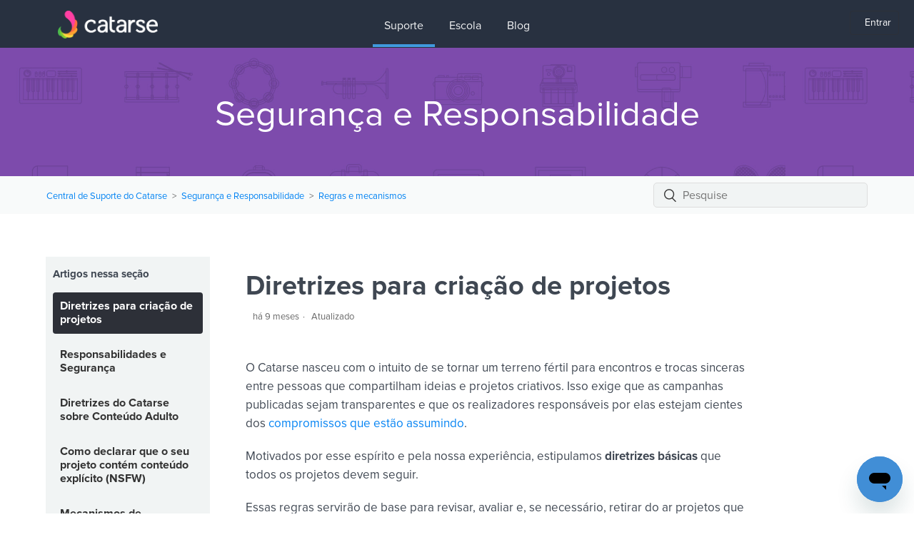

--- FILE ---
content_type: text/html; charset=utf-8
request_url: https://suporte.catarse.me/hc/pt-br/articles/202387638-Diretrizes-para-cria%C3%A7%C3%A3o-de-projetos
body_size: 9725
content:
<!DOCTYPE html>
<html dir="ltr" lang="pt-BR">
<head>
  <meta charset="utf-8" />
  <!-- v26823 -->


  <title>Diretrizes para criação de projetos &ndash; Central de Suporte do Catarse</title>

  <meta name="csrf-param" content="authenticity_token">
<meta name="csrf-token" content="">

  <meta name="description" content="O Catarse nasceu com o intuito de se tornar um terreno fértil para encontros e trocas sinceras entre pessoas que compartilham ideias e..." /><meta property="og:image" content="https://suporte.catarse.me/hc/theming_assets/01JT3HA8J6F2BW5226MCSF6PQ1" />
<meta property="og:type" content="website" />
<meta property="og:site_name" content="Central de Suporte do Catarse" />
<meta property="og:title" content="Diretrizes para criação de projetos" />
<meta property="og:description" content="O Catarse nasceu com o intuito de se tornar um terreno fértil para encontros e trocas sinceras entre pessoas que compartilham ideias e projetos criativos. Isso exige que as campanhas publicadas sej..." />
<meta property="og:url" content="https://suporte.catarse.me/hc/pt-br/articles/202387638-Diretrizes-para-cria%C3%A7%C3%A3o-de-projetos" />
<link rel="canonical" href="https://suporte.catarse.me/hc/pt-br/articles/202387638-Diretrizes-para-cria%C3%A7%C3%A3o-de-projetos">
<link rel="alternate" hreflang="pt-br" href="https://suporte.catarse.me/hc/pt-br/articles/202387638-Diretrizes-para-cria%C3%A7%C3%A3o-de-projetos">
<link rel="alternate" hreflang="x-default" href="https://suporte.catarse.me/hc/pt-br/articles/202387638-Diretrizes-para-cria%C3%A7%C3%A3o-de-projetos">

  <link rel="stylesheet" href="//static.zdassets.com/hc/assets/application-f34d73e002337ab267a13449ad9d7955.css" media="all" id="stylesheet" />
    <!-- Entypo pictograms by Daniel Bruce — www.entypo.com -->
    <link rel="stylesheet" href="//static.zdassets.com/hc/assets/theming_v1_support-e05586b61178dcde2a13a3d323525a18.css" media="all" />
  <link rel="stylesheet" type="text/css" href="/hc/theming_assets/483725/2423816/style.css?digest=43006560239636">

  <link rel="icon" type="image/x-icon" href="/hc/theming_assets/01JT3K45GE7HWTJWG5FCD4NND7">

    <script src="//static.zdassets.com/hc/assets/jquery-ed472032c65bb4295993684c673d706a.js"></script>
    <script async src="https://www.googletagmanager.com/gtag/js?id=G-366340879"></script>
<script>
  window.dataLayer = window.dataLayer || [];
  function gtag(){dataLayer.push(arguments);}
  gtag('js', new Date());
  gtag('config', 'G-366340879');
</script>


  <meta content="width=device-width, initial-scale=1.0, maximum-scale=1.0, user-scalable=0" name="viewport" />
<link rel="stylesheet" type="text/css" href="https://www.catarse.me/assets/catarse_bootstrap/_webflow.css">
<link rel="stylesheet" type="text/css" href="https://www.catarse.me/assets/catarse_bootstrap/_normalize.css">
<link rel="stylesheet" type="text/css" href="https://s3.amazonaws.com/cdn.catarse/assets/suporte.css">
<script src="https://use.fontawesome.com/bb5de73491.js"></script>
<style>
/***** Tables *****/
table {
  width: 100%;
  table-layout: fixed;
}

@media (min-width: 768px) {
table {
    table-layout: fixed;
  }
}

table th,
table th a {
  color: lighten($color_3, 20%);
  font-size: 13px;
  font-weight: 300;
  text-align: left;
}

[dir="rtl"] .table th, [dir="rtl"]
table th a {
  text-align: right;
}

table tr {
  border-bottom: 1px solid #ddd;
  display: block;
  padding: 20px 0 !important;
}

@media (min-width: 768px) {
table tr {
    display: table-row;
  }
}

table td {
  display: block;
}

@media (min-width: 768px) {
table td {
    display: table-cell;
  }
}

@media (min-width: 1024px) {
table td, table th {
    padding: 20px 30px !important;
  }
}

@media (min-width: 768px) {
table td, table th {
    padding: 10px 20px !important;
    height: 60px;
  }
}
</style> 

<script>
$(document).ready(function(){ 
sectionName = $('.category-name a[href*="/categories/"]');
$('.category-name').html(sectionName);
$('.category-name').show();
})
</script>

<script type="text/javascript">
$(function (){
    if ( window.location.href.indexOf('community') > -1){
    $('.nav-forum').addClass("active");
} else {
  	$('.nav-suporte').addClass("active");
}
});
</script>
  <script type="text/javascript" src="/hc/theming_assets/483725/2423816/script.js?digest=43006560239636"></script>
</head>
<body class="">
  
  
  

  <div class="user_info_suporte">  <a class="login" data-auth-action="signin" role="button" rel="nofollow" title="Abre uma caixa de diálogo" href="https://equipecatarse.zendesk.com/access?brand_id=2423816&amp;return_to=https%3A%2F%2Fsuporte.catarse.me%2Fhc%2Fpt-br%2Farticles%2F202387638-Diretrizes-para-cria%25C3%25A7%25C3%25A3o-de-projetos&amp;locale=pt-br">Entrar</a>
</div>
<nav><div class="navigation"><div class="nav-bar w-clearfix"><img class="mobile-icon" src="https://daks2k3a4ib2z.cloudfront.net/57317eb231b47ff01045923e/595b46fd3594d26123241f88_vectorpaint.svg"><a class="brand w-inline-block" href="#"><img src="https://cdn.prod.website-files.com/573a70f6d5c3cb6532f8b1a7/680ef64377a9f7af11285b0f_logo-h-cor-negativo.png"></a><ul class="unordered-list w-list-unstyled">
  <li class="list-item"><a class="nav-suporte nav-list-item" href="http://suporte.catarse.me/hc/pt-br?ref=ctrse_portalajuda"><div>Suporte</div></a></li>
    <!-- li class="list-item"><a class="nav-forum nav-list-item" href="http://suporte.catarse.me/hc/pt-br/community/posts?ref=ctrse_portalajuda"><div>Fórum</div></a></li -->
  <li class="list-item"><a class="nav-list-item" href="https://www.ofinanciamentocoletivo.com.br/?ref=ctrse_portalajuda"><div>Escola</div></a></li>
  <li class="list-item"><a class="nav-list-item" href="http://blog.catarse.me/?ref=ctrse_portalajuda"><div>Blog</div></a></li>
  </ul></div></div>
</nav>
<header class="header">  
  <div class="logo">
    <a title="Página inicial" href="/hc/pt-br">
    <div class="pagetitle"></div>
    </a>
  </div>
  <div class="nav-wrapper">
    <span class="icon-menu"></span>
    <!-- nav class="user-nav" id="user-nav">
      <a class="submit-a-request" href="/hc/pt-br/requests/new">Enviar uma solicitação</a>
    </nav -->

  </div>

  <script> 
    $('a.my-activities').before('<a role="menuitem" class="user-nav" href="/hc/en-us/requests/new">Enviar uma solicitação</a>'); 
  </script>
  <script>
    document.getElementByClass("my-activities").style.display = "none";
  </script>

</header>

  <main role="main">
    <section class="hero-half hero-small suporte">
  <div class="container u-text-center">
    <h1 class="fontsize-jumbo">
       <nav class="category-name">
<ol class="breadcrumbs">
  
    <li title="Central de Suporte do Catarse">
      
        <a href="/hc/pt-br">Central de Suporte do Catarse</a>
      
    </li>
  
    <li title="Segurança e Responsabilidade">
      
        <a href="/hc/pt-br/categories/360001505392-Seguran%C3%A7a-e-Responsabilidade">Segurança e Responsabilidade</a>
      
    </li>
  
    <li title="Regras e mecanismos">
      
        <a href="/hc/pt-br/sections/360003726091-Regras-e-mecanismos">Regras e mecanismos</a>
      
    </li>
  
</ol>

</nav>
    </h1>
  </div>
</section>
<section class="card card-terciary u-marginbottom-60">
  <nav class="container sub-nav">
    <ol class="breadcrumbs">
  
    <li title="Central de Suporte do Catarse">
      
        <a href="/hc/pt-br">Central de Suporte do Catarse</a>
      
    </li>
  
    <li title="Segurança e Responsabilidade">
      
        <a href="/hc/pt-br/categories/360001505392-Seguran%C3%A7a-e-Responsabilidade">Segurança e Responsabilidade</a>
      
    </li>
  
    <li title="Regras e mecanismos">
      
        <a href="/hc/pt-br/sections/360003726091-Regras-e-mecanismos">Regras e mecanismos</a>
      
    </li>
  
</ol>

		<form role="search" class="search search-small" data-search="" action="/hc/pt-br/search" accept-charset="UTF-8" method="get"><input type="hidden" name="utf8" value="&#x2713;" autocomplete="off" /><input type="search" name="query" id="query" placeholder="Pesquise" aria-label="Pesquise" /></form>
  </nav>
</section>


<div class="container">

  <div class="article-container" id="article-container">
    <section class="article-sidebar">
      <section class="section-articles collapsible-sidebar">
        <h3 class="collapsible-sidebar-title sidenav-title">Artigos nessa seção</h3>
        <ul>
          
            <li>
              <a href="/hc/pt-br/articles/202387638-Diretrizes-para-cria%C3%A7%C3%A3o-de-projetos" class="sidenav-item current-article">Diretrizes para criação de projetos</a>
            </li>
          
            <li>
              <a href="/hc/pt-br/articles/115002214043-Responsabilidades-e-Seguran%C3%A7a" class="sidenav-item ">Responsabilidades e Segurança</a>
            </li>
          
            <li>
              <a href="/hc/pt-br/articles/360037450852-Diretrizes-do-Catarse-sobre-Conte%C3%BAdo-Adulto" class="sidenav-item ">Diretrizes do Catarse sobre Conteúdo Adulto</a>
            </li>
          
            <li>
              <a href="/hc/pt-br/articles/360037450492-Como-declarar-que-o-seu-projeto-cont%C3%A9m-conte%C3%BAdo-expl%C3%ADcito-NSFW" class="sidenav-item ">Como declarar que o seu projeto contém conteúdo explícito (NSFW)</a>
            </li>
          
            <li>
              <a href="/hc/pt-br/articles/211090983-Mecanismos-de-den%C3%BAncias-e-resolu%C3%A7%C3%B5es-de-disputas" class="sidenav-item ">Mecanismos de denúncias e resoluções de disputas</a>
            </li>
          
            <li>
              <a href="/hc/pt-br/articles/211091003-Como-denunciar-um-projeto" class="sidenav-item ">Como denunciar um projeto?</a>
            </li>
          
            <li>
              <a href="/hc/pt-br/articles/360023811072-Como-fica-a-quest%C3%A3o-dos-direitos-autorais" class="sidenav-item ">Como fica a questão dos direitos autorais?</a>
            </li>
          
            <li>
              <a href="/hc/pt-br/articles/202041166-Quais-os-riscos-de-apoiar-um-projeto" class="sidenav-item ">Quais os riscos de apoiar um projeto?</a>
            </li>
          
            <li>
              <a href="/hc/pt-br/articles/209982446-Pol%C3%ADtica-de-coment%C3%A1rios-no-Catarse" class="sidenav-item ">Política de comentários no Catarse</a>
            </li>
          
            <li>
              <a href="/hc/pt-br/articles/202031593-Seguran%C3%A7a-das-transa%C3%A7%C3%B5es" class="sidenav-item ">Segurança das transações</a>
            </li>
          
        </ul>
        
      </section>
    </section>

    <article class="article">
      <header class="article-header">
        <h1 title="Diretrizes para criação de projetos" class="article-title">
          Diretrizes para criação de projetos
          
        </h1>
          <div class="article-meta">
            <ul class="meta-group">
              
                <li class="meta-data"><time datetime="2025-03-28T14:39:59Z" title="2025-03-28T14:39:59Z" data-datetime="relative">28 de março de 2025 14:39</time></li>
                <li class="meta-data">Atualizado</li>
              
            </ul>
          </div>
      </header>

      <section class="article-info">
        <div class="article-content">
          <div class="article-body"><p>O Catarse nasceu com o intuito de se tornar um terreno fértil para encontros e trocas sinceras entre pessoas que compartilham ideias e projetos criativos. Isso exige que as campanhas publicadas sejam transparentes e que os realizadores responsáveis por elas estejam cientes dos&nbsp;<a href="http://suporte.catarse.me/hc/pt-br/articles/115002214043-Responsabilidades-e-Seguran%C3%A7a">compromissos que estão assumindo</a>.</p>
<p>Motivados por esse espírito e pela nossa experiência, estipulamos&nbsp;<strong>diretrizes</strong>&nbsp;<strong>básicas</strong>&nbsp;que todos os projetos devem seguir.</p>
<p>Essas regras servirão de base para revisar, avaliar e, se necessário, retirar do ar projetos que descumpram esses acordos.</p>
<p><strong>O realizador DEVE:</strong></p>
<ul>
<li>ter um responsável pelo projeto + de 18 anos, brasileiro e com conta bancária no Brasil;</li>
<li>propor a realização de uma ação com um escopo definido;</li>
<li>fornecer informações verdadeiras;</li>
<li>apresentar na página de campanha um orçamento que explique como o valor da meta&nbsp;será usado para realizar a ação proposta;</li>
<li>cumprir suas promessas de execução do projeto e entrega de recompensas perante seus apoiadores;</li>
<li>manter-se disponível e comunicar-se de forma constante , clara e transparente com seus apoiadores até a entrega total do projeto e das recompensas;</li>
<li>ter reputação íntegra e não questionada pela comunidade do Catarse enquanto criador de projetos e/ou profissional da área em que o projeto se relacione; e</li>
<li>declarar quando seu projeto contém nudez e/ou cenas de sexo explícito,&nbsp;de acordo com o passo-a-passo&nbsp;<a href="https://suporte.catarse.me/hc/pt-br/articles/360037450492">aqui</a>&nbsp;indicado.</li>
</ul>
<p><strong>O realizador NÃO DEVE:</strong></p>
<ul>
<li>propor um projeto que tenha um escopo potencialmente ilícito, ainda que de modo velado;</li>
<li>criar projetos que explorem a imagem, a voz ou o nome de pessoas sem o seu consentimento expresso;</li>
<li>criar projetos que, em sua campanha de divulgação, explorem a temática sexual de forma explícita e de modo despropositado ou explorem conteúdos chocantes, tais como cenas de mutilação, violência etc.</li>
<li>criar projetos que tenham como objetivo principal utilizar o Catarse para vender pacotes, chamados de "packs", de fotos ou vídeos de ensaios&nbsp;<a href="https://suporte.catarse.me/hc/pt-br/articles/360037450852">pornográficos</a>;</li>
<li>oferecer como recompensas serviços sexuais ou sessões pornográficas privadas em webcam;</li>
<li>criar projetos que caracterizem pedofilia, pornografia infantil, racismo, xenofobia, homofobia, intolerância religiosa e social, apologia ao nazismo, apologia ou incitação a crimes, apologia ou incitação a práticas cruéis contra animais;</li>
<li>violar direitos de propriedade intelectual de terceiros;</li>
<li>pedir empréstimo;</li>
<li>oferecer recompensas financeiras (como participação acionária, porcentagem sobre vendas futuras ou cessão de direitos autorais, por exemplo);</li>
<li>envolver tabaco, drogas ilícitas, armas no projeto e/ou nas recompensas;</li>
<li>ofertar remédios, cosméticos ou procedimentos estéticos no projeto e/ou nas recompensas;</li>
<li>importar e revender produtos prontos;</li>
<li>ter projeto com escopo centrado em promover pacotes, saldões ou promoções com descontos excessivos de produtos já lançados e em estoque.<!-- notionvc: 40aed1ab-263c-43a9-a1d5-c87cb1deb3a1 --></li>
<li>exceder-se no envio de emails e notificações - ninguém gosta de SPAM; e</li>
<li>utilizar indevidamente os dados dos apoiadores.</li>
</ul>
<p><strong>Sobre sorteios e promoções:</strong></p>
<p>Caso você comunique ou administre uma promoção (ex. concurso ou sorteios) em seu projeto, você é responsável pela operação lícita, incluindo as regras oficiais, os termos e requisitos. Além disso, você tem total responsabilidade pela conformidade com as regras e com os regulamentos nacionais aplicáveis que regem as promoções e prêmios oferecidos (ex. registro e obtenção de aprovações regulamentares necessárias). As promoções deverão indicar a isenção total de responsabilidade do Catarse, bem como que o Catarse não é responsável pela sua administração. O Catarse não tem como orientá-lo quanto às autorizações necessárias para tais promoções ou quanto a como conseguir tais autorizações. Caso você comunique uma promoção, fará por sua conta e risco.</p>
<p><em>Sobre conteúdo adulto [NSFW]</em>*</p>
<p><strong>Para manter a nossa plataforma segura e adequada para todos os públicos e de acordo com a legislação brasileira vigente, temos algumas restrições a projetos que façam uso de temáticas sexuais ou pornográficas</strong>. Mas não se preocupe. Entendemos que alguns artistas usam destas temáticas para criar arte provocativa, reflexiva e instigante e isso será levado em consideração.</p>
<p>Os projetos que utilizarem de&nbsp;<strong>nudez</strong>&nbsp;ou&nbsp;<strong>temática</strong>&nbsp;<strong>sexual</strong>&nbsp;precisam ser bem estruturados, de maneira a deixar claro seu propósito artístico, jornalístico, educacional ou político. Esses projetos são bem-vindos na plataforma desde que&nbsp;<strong>não façam uso de imagens explícitas como card da campanha</strong>&nbsp;e que&nbsp;<strong><a href="https://suporte.catarse.me/hc/pt-br/articles/360037450492">declarem na criação do projeto que possuem conteúdo explícito</a></strong>. Caso o Catarse identifique projetos dessa natureza em desacordo com as diretrizes, a equipe da plataforma poderá remover conteúdos (de imagem, vídeo ou texto), adicionar a sinalização indicativa e o realizador responsável pelo projeto será notificado posteriormente.</p>
<p>Não permitimos projetos que têm como objetivo principal a utilização do Catarse como mera plataforma de venda de materiais de teor sensual, erótico ou pornográfico, que tenham pouca ou nenhuma informação em suas descrições. Caso precisemos analisar um projeto, levaremos em conta a transparência de informações, o histórico do realizador ou realizadora e o desenvolvimento da proposta do projeto serão alguns dos fatores levados em consideração.&nbsp;<strong><a href="https://suporte.catarse.me/hc/pt-br/articles/360037450852">Saiba mais sobre nossa política em relação a projetos com conteúdo adulto.</a></strong></p>
<ul>
<li>NSFW é uma abreviação do termo inglês "Not Safe for Work", que significa "Não seguro para o trabalho". É uma gíria utilizada na internet como uma indicação de alerta para conteúdos impróprios para serem visualizados em locais públicos ou no local de trabalho.</li>
</ul>
<p><strong>Sobre campanhas políticas</strong></p>
<p>O Catarse não aceita projetos que busquem apoio direto para candidaturas políticas ou para partidos políticos. Entende-se como apoio direto à candidatura, campanhas que envolvam ações ou produção de materiais para campanhas eleitorais, manutenção de partidos políticos, inscrição de candidatos políticos, conteúdos que configurem propaganda eleitoral, entre outras.</p>
<h1 id="h_01HN34AJQVCJGWM0BA41RRPXQK"><strong>Atenção:</strong></h1>
<p>Essas diretrizes não são capazes de cobrir todas as recomendações possíveis para um projeto online, porém, deixam clara a expectativa do Catarse quanto à utilização adequada da ferramenta. Caso, o realizador do projeto não cumpra alguma dessas diretrizes e por consequência venha a descumprir os&nbsp;<a href="https://www.catarse.me/pt/terms-of-use">Termos de Uso</a>&nbsp;ou a&nbsp;<a href="https://www.catarse.me/pt/privacy-policy">Política de Privacidade</a>, o Catarse reserva-se o direito de&nbsp;<strong>retirar o projeto do ar, cancelar a conta do realizador do projeto e devolver o dinheiro aos apoiadores, entre outras medidas cabíveis</strong>. Encorajamos todos os visitantes do Catarse a&nbsp;<a href="https://suporte.catarse.me/hc/pt-br/articles/211091003-Como-denunciar-um-projeto-">denunciar projetos</a>&nbsp;que considerarem desrespeitar essas diretrizes, os Termos de Uso, a Política de Privacidade, bem como outros diretos garantidos pela legislação brasileira, em busca de um ambiente cada vez mais transparente, seguro e confiável.</p>
<p><strong>Boas práticas</strong></p>
<p>O Catarse também recomenda que o realizador:</p>
<ul>
<li>Comunique-se constantemente com seus apoiadores</li>
<li>Cumpra os prazos prometidos durante a campanha de arrecadação</li>
<li>Seja realista quanto a sua capacidade física e de recursos necessários para executar o projeto</li>
<li>Busque referências em&nbsp;<a href="http://catarse.me/pt/explore#successful">arrecadações de sucesso no Catarse</a>&nbsp;e nas&nbsp;<a href="http://blog.catarse.me/category/projeto/">histórias registradas no Blog</a></li>
</ul>
<p>Explore, inspire-se e espelhe-se!</p>
<p><strong>Se tiver alguma dúvida sobre essas diretrizes&nbsp;<a href="https://suporte.catarse.me/hc/pt-br/articles/catar.se/ajuda">entre em contato conosco</a>.</strong></p></div>

          <div class="article-attachments">
            <ul class="attachments">
              
            </ul>
          </div>
        </div>
      </section>

      <footer>
        
          <div class="article-votes">
            <span class="article-votes-question">Esse artigo foi útil?</span>
            <div class="article-votes-controls" role='radiogroup'>
              <a class="button article-vote article-vote-up" data-helper="vote" data-item="article" data-type="up" data-id="202387638" data-upvote-count="672" data-vote-count="701" data-vote-sum="643" data-vote-url="/hc/pt-br/articles/202387638/vote" data-value="null" data-label="Usuários que acharam isso útil: 672 de 701" data-selected-class="null" aria-selected="false" role="radio" rel="nofollow" title="Sim" href="#"></a>
              <a class="button article-vote article-vote-down" data-helper="vote" data-item="article" data-type="down" data-id="202387638" data-upvote-count="672" data-vote-count="701" data-vote-sum="643" data-vote-url="/hc/pt-br/articles/202387638/vote" data-value="null" data-label="Usuários que acharam isso útil: 672 de 701" data-selected-class="null" aria-selected="false" role="radio" rel="nofollow" title="Não" href="#"></a>
            </div>
            <small class="article-votes-count">
              <span class="article-vote-label" data-helper="vote" data-item="article" data-type="label" data-id="202387638" data-upvote-count="672" data-vote-count="701" data-vote-sum="643" data-vote-url="/hc/pt-br/articles/202387638/vote" data-value="null" data-label="Usuários que acharam isso útil: 672 de 701">Usuários que acharam isso útil: 672 de 701</span>
            </small>
          </div>
        

        <div class="article-more-questions">
          Tem mais dúvidas? <a href="/hc/pt-br/requests/new">Envie uma solicitação</a>
        </div>
        <div class="article-return-to-top">
          <a href="#article-container">Voltar ao topo<span class="icon-arrow-up"></span></a>
        </div>
      </footer>

      <section class="article-relatives">
        <div data-recent-articles></div>
        
  <section class="related-articles">
    
      <h3 class="related-articles-title">Artigos relacionados</h3>
    
    <ul>
      
        <li>
          <a href="/hc/pt-br/related/click?data=[base64]" rel="nofollow">Responsabilidades e Segurança</a>
        </li>
      
        <li>
          <a href="/hc/pt-br/related/click?data=[base64]%3D%3D--1f1371bf0a7e3b11ed8a0a7610a10ccaa7bd57a3" rel="nofollow">Como declarar que o seu projeto contém conteúdo explícito (NSFW)</a>
        </li>
      
        <li>
          <a href="/hc/pt-br/related/click?data=[base64]%3D--e174335344e05a915bc833c9ac973b0df35338d8" rel="nofollow">Diretrizes do Catarse sobre Conteúdo Adulto</a>
        </li>
      
        <li>
          <a href="/hc/pt-br/related/click?data=BAh7CjobZGVzdGluYXRpb25fYXJ0aWNsZV9pZGkEO%[base64]" rel="nofollow">Como denunciar um projeto?</a>
        </li>
      
        <li>
          <a href="/hc/pt-br/related/click?data=[base64]%3D%3D--c36646c751749b73fe865db9757d7098fa274996" rel="nofollow">Como emitir Notas Fiscais para os meus assinantes?</a>
        </li>
      
    </ul>
  </section>


      </section>
    </article>
  </div>
</div>
  <section class="section w-section section-large card card-secondary u-text-center u-margintop-60">
    <div class="w-container">
      <div class="w-col w-col-6 w-col-push-3">
    <h4 class="fontsize-larger u-marginbottom-20">Não encontrou o que estava procurando?</h4>
        <div><a class="btn btn-large btn-inline" href="/hc/pt-br/requests/new">Enviar uma solicitação</a></div>
      </div>
      </div>

  </section>
  </main>

  <footer class="footer">
  <div class="footer-inner">
    <a title="Página inicial" href="/hc/pt-br">Central de Suporte do Catarse</a>

    <div class="footer-language-selector">
      
    </div>
  </div>
</footer>



  <!-- / -->

  
  <script src="//static.zdassets.com/hc/assets/pt-br.49f3580762e16351bb7a.js"></script>
  

  <script type="text/javascript">
  /*

    Greetings sourcecode lurker!

    This is for internal Zendesk and legacy usage,
    we don't support or guarantee any of these values
    so please don't build stuff on top of them.

  */

  HelpCenter = {};
  HelpCenter.account = {"subdomain":"equipecatarse","environment":"production","name":"Catarse"};
  HelpCenter.user = {"identifier":"da39a3ee5e6b4b0d3255bfef95601890afd80709","email":null,"name":"","role":"anonymous","avatar_url":"https://assets.zendesk.com/hc/assets/default_avatar.png","is_admin":false,"organizations":[],"groups":[]};
  HelpCenter.internal = {"asset_url":"//static.zdassets.com/hc/assets/","web_widget_asset_composer_url":"https://static.zdassets.com/ekr/snippet.js","current_session":{"locale":"pt-br","csrf_token":null,"shared_csrf_token":null},"usage_tracking":{"event":"article_viewed","data":"[base64]","url":"https://suporte.catarse.me/hc/activity"},"current_record_id":"202387638","current_record_url":"/hc/pt-br/articles/202387638-Diretrizes-para-cria%C3%A7%C3%A3o-de-projetos","current_record_title":"Diretrizes para criação de projetos","current_text_direction":"ltr","current_brand_id":2423816,"current_brand_name":"Catarse","current_brand_url":"https://equipecatarse.zendesk.com","current_brand_active":true,"current_path":"/hc/pt-br/articles/202387638-Diretrizes-para-cria%C3%A7%C3%A3o-de-projetos","show_autocomplete_breadcrumbs":true,"user_info_changing_enabled":false,"has_user_profiles_enabled":false,"has_end_user_attachments":true,"user_aliases_enabled":false,"has_anonymous_kb_voting":true,"has_multi_language_help_center":true,"show_at_mentions":false,"embeddables_config":{"embeddables_web_widget":true,"embeddables_help_center_auth_enabled":false,"embeddables_connect_ipms":false},"answer_bot_subdomain":"static","gather_plan_state":"subscribed","has_article_verification":false,"has_gather":true,"has_ckeditor":false,"has_community_enabled":false,"has_community_badges":true,"has_community_post_content_tagging":false,"has_gather_content_tags":true,"has_guide_content_tags":true,"has_user_segments":true,"has_answer_bot_web_form_enabled":false,"has_garden_modals":false,"theming_cookie_key":"hc-da39a3ee5e6b4b0d3255bfef95601890afd80709-2-preview","is_preview":false,"has_search_settings_in_plan":true,"theming_api_version":1,"theming_settings":{"color_1":"#2d3038","color_2":"#ffffff","color_3":"#333333","color_4":"#409ade","color_5":"#ffffff","font_1":"-apple-system, BlinkMacSystemFont, 'Segoe UI', Helvetica, Arial, sans-serif","font_2":"-apple-system, BlinkMacSystemFont, 'Segoe UI', Helvetica, Arial, sans-serif","logo":"/hc/theming_assets/01JT3HA8J6F2BW5226MCSF6PQ1","favicon":"/hc/theming_assets/01JT3K45GE7HWTJWG5FCD4NND7","homepage_background_image":"//theme.zdassets.com/theme_assets/483725/bb9483d40687e835acd321d8c6e018e2ff1ea9b4.jpg","community_background_image":"//theme.zdassets.com/theme_assets/483725/4f7dc99ee3b2eb0dfeaacef3a14b8f7dd12d22d1.jpg","community_image":"//theme.zdassets.com/theme_assets/483725/c6089df2dfe8edf80d7a15d3a7d9b27cd9d45018.jpg"},"has_pci_credit_card_custom_field":false,"help_center_restricted":false,"is_assuming_someone_else":false,"flash_messages":[],"user_photo_editing_enabled":true,"user_preferred_locale":"pt-br","base_locale":"pt-br","login_url":"https://equipecatarse.zendesk.com/access?brand_id=2423816\u0026return_to=https%3A%2F%2Fsuporte.catarse.me%2Fhc%2Fpt-br%2Farticles%2F202387638-Diretrizes-para-cria%25C3%25A7%25C3%25A3o-de-projetos","has_alternate_templates":false,"has_custom_statuses_enabled":false,"has_hc_generative_answers_setting_enabled":false,"has_generative_search_with_zgpt_enabled":false,"has_suggested_initial_questions_enabled":false,"has_guide_service_catalog":true,"has_service_catalog_search_poc":false,"has_service_catalog_itam":false,"has_csat_reverse_2_scale_in_mobile":false,"has_knowledge_navigation":false,"has_unified_navigation":false,"has_csat_bet365_branding":false,"version":"v26823","dev_mode":false};
</script>

  
  <script src="//static.zdassets.com/hc/assets/moment-3b62525bdab669b7b17d1a9d8b5d46b4.js"></script>
  <script src="//static.zdassets.com/hc/assets/hc_enduser-2a5c7d395cc5df83aeb04ab184a4dcef.js"></script>
  
  
</body>
</html>

--- FILE ---
content_type: text/css
request_url: https://s3.amazonaws.com/cdn.catarse/assets/suporte.css
body_size: 134592
content:
/* Generated on: Mon Jul 24 2017 09:50:08 GMT+0000 (UTC) */
/* ==========================================================================
   normalize.css v3.0.3 | MIT License | github.com/necolas/normalize.css 
   ========================================================================== */
/*! normalize.css v3.0.3 | MIT License | github.com/necolas/normalize.css */html{font-family:sans-serif;-ms-text-size-adjust:100%;-webkit-text-size-adjust:100%}body{margin:0}article,aside,details,figcaption,figure,footer,header,hgroup,main,menu,nav,section,summary{display:block}audio,canvas,progress,video{display:inline-block;vertical-align:baseline}audio:not([controls]){display:none;height:0}[hidden],template{display:none}a{background-color:transparent}a:active,a:hover{outline:0}abbr[title]{border-bottom:1px dotted}b,strong{font-weight:bold}dfn{font-style:italic}h1{font-size:2em;margin:.67em 0}mark{background:#ff0;color:#000}small{font-size:80%}sub,sup{font-size:75%;line-height:0;position:relative;vertical-align:baseline}sup{top:-0.5em}sub{bottom:-0.25em}img{border:0}svg:not(:root){overflow:hidden}figure{margin:1em 40px}hr{box-sizing:content-box;height:0}pre{overflow:auto}code,kbd,pre,samp{font-family:monospace,monospace;font-size:1em}button,input,optgroup,select,textarea{color:inherit;font:inherit;margin:0}button{overflow:visible}button,select{text-transform:none}button,html input[type="button"],input[type="reset"]{-webkit-appearance:button;cursor:pointer}button[disabled],html input[disabled]{cursor:default}button::-moz-focus-inner,input::-moz-focus-inner{border:0;padding:0}input{line-height:normal}input[type="checkbox"],input[type="radio"]{box-sizing:border-box;padding:0}input[type="number"]::-webkit-inner-spin-button,input[type="number"]::-webkit-outer-spin-button{height:auto}input[type="search"]{-webkit-appearance:textfield}input[type="search"]::-webkit-search-cancel-button,input[type="search"]::-webkit-search-decoration{-webkit-appearance:none}fieldset{border:1px solid #c0c0c0;margin:0 2px;padding:.35em .625em .75em}legend{border:0;padding:0}textarea{overflow:auto}optgroup{font-weight:bold}table{border-collapse:collapse;border-spacing:0}td,th{padding:0}

/* ==========================================================================
   Start of base Webflow CSS - If you're looking for some ultra-clean CSS, skip the boilerplate and see the unminified code below.
   ========================================================================== */
@font-face{font-family:'webflow-icons';src:url([data-uri]) format('truetype'),url([data-uri]) format('woff');font-weight:normal;font-style:normal}[class^="w-icon-"],[class*=" w-icon-"]{font-family:'webflow-icons';speak:none;font-style:normal;font-weight:normal;font-variant:normal;text-transform:none;line-height:1;-webkit-font-smoothing:antialiased;-moz-osx-font-smoothing:grayscale}.w-icon-slider-right:before{content:"\e600"}.w-icon-slider-left:before{content:"\e601"}.w-icon-nav-menu:before{content:"\e602"}.w-icon-arrow-down:before,.w-icon-dropdown-toggle:before{content:"\e603"}*{-webkit-box-sizing:border-box;-moz-box-sizing:border-box;box-sizing:border-box}html{height:100%}body{margin:0;min-height:100%;background-color:#fff;font-family:Arial,sans-serif;font-size:14px;line-height:20px;color:#333}img{max-width:100%;vertical-align:middle;display:inline-block}html.w-mod-touch *{background-attachment:scroll !important}.w-block{display:block}.w-inline-block{max-width:100%;display:inline-block}.w-clearfix:before,.w-clearfix:after{content:" ";display:table}.w-clearfix:after{clear:both}.w-hidden{display:none}.w-button{display:inline-block;padding:9px 15px;background-color:#3898EC;color:white;border:0;line-height:inherit;text-decoration:none;cursor:pointer;border-radius:0}input.w-button{-webkit-appearance:button}html[data-w-dynpage] [data-w-cloak]{color:transparent !important}.w-webflow-badge,.w-webflow-badge *{position:static;left:auto;top:auto;right:auto;bottom:auto;z-index:auto;display:block;visibility:visible;overflow:visible;overflow-x:visible;overflow-y:visible;box-sizing:border-box;width:auto;height:auto;max-height:none;max-width:none;min-height:0;min-width:0;margin:0;padding:0;float:none;clear:none;border:0 none transparent;border-radius:0;background:none;background-image:none;background-position:0 0;background-size:auto auto;background-repeat:repeat;background-origin:padding-box;background-clip:border-box;background-attachment:scroll;background-color:transparent;box-shadow:none;opacity:1;transform:none;transition:none;direction:ltr;font-family:inherit;font-weight:inherit;color:inherit;font-size:inherit;line-height:inherit;font-style:inherit;font-variant:inherit;text-align:inherit;letter-spacing:inherit;text-decoration:inherit;text-indent:0;text-transform:inherit;list-style-type:disc;text-shadow:none;font-smoothing:auto;vertical-align:baseline;cursor:inherit;white-space:inherit;word-break:normal;word-spacing:normal;word-wrap:normal}.w-webflow-badge{position:fixed !important;display:inline-block !important;visibility:visible !important;z-index:2147483647 !important;top:auto !important;right:12px !important;bottom:12px !important;left:auto !important;color:#AAADB0 !important;background-color:#fff !important;border-radius:3px !important;padding:6px 8px 6px 6px !important;font-size:12px !important;opacity:1 !important;line-height:14px !important;text-decoration:none !important;transform:none !important;margin:0 !important;width:auto !important;height:auto !important;overflow:visible !important;white-space:nowrap;box-shadow:0 0 0 1px rgba(0,0,0,0.1),0 1px 3px rgba(0,0,0,0.1)}.w-webflow-badge>img{display:inline-block !important;visibility:visible !important;opacity:1 !important;vertical-align:middle !important}h1,h2,h3,h4,h5,h6{font-weight:bold;margin-bottom:10px}h1{font-size:38px;line-height:44px;margin-top:20px}h2{font-size:32px;line-height:36px;margin-top:20px}h3{font-size:24px;line-height:30px;margin-top:20px}h4{font-size:18px;line-height:24px;margin-top:10px}h5{font-size:14px;line-height:20px;margin-top:10px}h6{font-size:12px;line-height:18px;margin-top:10px}p{margin-top:0;margin-bottom:10px}blockquote{margin:0 0 10px 0;padding:10px 20px;border-left:5px solid #E2E2E2;font-size:18px;line-height:22px}figure{margin:0;margin-bottom:10px}figcaption{margin-top:5px;text-align:center}ul,ol{margin-top:0;margin-bottom:10px;padding-left:40px}.w-list-unstyled{padding-left:0;list-style:none}.w-embed:before,.w-embed:after{content:" ";display:table}.w-embed:after{clear:both}.w-video{width:100%;position:relative;padding:0}.w-video iframe,.w-video object,.w-video embed{position:absolute;top:0;left:0;width:100%;height:100%}fieldset{padding:0;margin:0;border:0}button,html input[type="button"],input[type="reset"]{border:0;cursor:pointer;-webkit-appearance:button}.w-form{margin:0 0 15px}.w-form-done{display:none;padding:20px;text-align:center;background-color:#dddddd}.w-form-fail{display:none;margin-top:10px;padding:10px;background-color:#ffdede}label{display:block;margin-bottom:5px;font-weight:bold}.w-input,.w-select{display:block;width:100%;height:38px;padding:8px 12px;margin-bottom:10px;font-size:14px;line-height:1.42857143;color:#333333;vertical-align:middle;background-color:#ffffff;border:1px solid #cccccc}.w-input:-moz-placeholder,.w-select:-moz-placeholder{color:#999}.w-input::-moz-placeholder,.w-select::-moz-placeholder{color:#999;opacity:1}.w-input:-ms-input-placeholder,.w-select:-ms-input-placeholder{color:#999}.w-input::-webkit-input-placeholder,.w-select::-webkit-input-placeholder{color:#999}.w-input:focus,.w-select:focus{border-color:#3898EC;outline:0}.w-input[disabled],.w-select[disabled],.w-input[readonly],.w-select[readonly],fieldset[disabled] .w-input,fieldset[disabled] .w-select{cursor:not-allowed;background-color:#eeeeee}textarea.w-input,textarea.w-select{height:auto}.w-select{background-image:-webkit-linear-gradient(white 0, #f3f3f3 100%);background-image:linear-gradient(white 0, #f3f3f3 100%)}.w-select[multiple]{height:auto}.w-form-label{display:inline-block;cursor:pointer;font-weight:normal;margin-bottom:0}.w-checkbox,.w-radio{display:block;margin-bottom:5px;padding-left:20px}.w-checkbox:before,.w-radio:before,.w-checkbox:after,.w-radio:after{content:" ";display:table}.w-checkbox:after,.w-radio:after{clear:both}.w-checkbox-input,.w-radio-input{margin:4px 0 0;margin-top:1px \9;line-height:normal;float:left;margin-left:-20px}.w-radio-input{margin-top:3px}.w-container{margin-left:auto;margin-right:auto;max-width:940px}.w-container:before,.w-container:after{content:" ";display:table}.w-container:after{clear:both}.w-container .w-row{margin-left:-10px;margin-right:-10px}.w-row:before,.w-row:after{content:" ";display:table}.w-row:after{clear:both}.w-row .w-row{margin-left:0;margin-right:0}.w-col{position:relative;float:left;width:100%;min-height:1px;padding-left:10px;padding-right:10px}.w-col .w-col{padding-left:0;padding-right:0}.w-col-1{width:8.33333333%}.w-col-2{width:16.66666667%}.w-col-3{width:25%}.w-col-4{width:33.33333333%}.w-col-5{width:41.66666667%}.w-col-6{width:50%}.w-col-7{width:58.33333333%}.w-col-8{width:66.66666667%}.w-col-9{width:75%}.w-col-10{width:83.33333333%}.w-col-11{width:91.66666667%}.w-col-12{width:100%}.w-hidden-main{display:none !important}@media screen and (max-width:991px){.w-container{max-width:728px}.w-hidden-main{display:inherit !important}.w-hidden-medium{display:none !important}.w-col-medium-1{width:8.33333333%}.w-col-medium-2{width:16.66666667%}.w-col-medium-3{width:25%}.w-col-medium-4{width:33.33333333%}.w-col-medium-5{width:41.66666667%}.w-col-medium-6{width:50%}.w-col-medium-7{width:58.33333333%}.w-col-medium-8{width:66.66666667%}.w-col-medium-9{width:75%}.w-col-medium-10{width:83.33333333%}.w-col-medium-11{width:91.66666667%}.w-col-medium-12{width:100%}.w-col-stack{width:100%;left:auto;right:auto}}@media screen and (max-width:767px){.w-hidden-main{display:inherit !important}.w-hidden-medium{display:inherit !important}.w-hidden-small{display:none !important}.w-row,.w-container .w-row{margin-left:0;margin-right:0}.w-col{width:100%;left:auto;right:auto}.w-col-small-1{width:8.33333333%}.w-col-small-2{width:16.66666667%}.w-col-small-3{width:25%}.w-col-small-4{width:33.33333333%}.w-col-small-5{width:41.66666667%}.w-col-small-6{width:50%}.w-col-small-7{width:58.33333333%}.w-col-small-8{width:66.66666667%}.w-col-small-9{width:75%}.w-col-small-10{width:83.33333333%}.w-col-small-11{width:91.66666667%}.w-col-small-12{width:100%}}@media screen and (max-width:479px){.w-container{max-width:none}.w-hidden-main{display:inherit !important}.w-hidden-medium{display:inherit !important}.w-hidden-small{display:inherit !important}.w-hidden-tiny{display:none !important}.w-col{width:100%}.w-col-tiny-1{width:8.33333333%}.w-col-tiny-2{width:16.66666667%}.w-col-tiny-3{width:25%}.w-col-tiny-4{width:33.33333333%}.w-col-tiny-5{width:41.66666667%}.w-col-tiny-6{width:50%}.w-col-tiny-7{width:58.33333333%}.w-col-tiny-8{width:66.66666667%}.w-col-tiny-9{width:75%}.w-col-tiny-10{width:83.33333333%}.w-col-tiny-11{width:91.66666667%}.w-col-tiny-12{width:100%}}.w-widget{position:relative}.w-widget-map{width:100%;height:400px}.w-widget-map label{width:auto;display:inline}.w-widget-map img{max-width:inherit}.w-widget-map .gm-style-iw{width:90% !important;height:auto !important;top:7px !important;left:6% !important;display:inline;text-align:center;overflow:hidden}.w-widget-map .gm-style-iw+div{display:none}.w-widget-twitter{overflow:hidden}.w-widget-twitter-count-shim{display:inline-block;vertical-align:top;position:relative;width:28px;height:20px;text-align:center;background:white;border:#758696 solid 1px;border-radius:3px}.w-widget-twitter-count-shim *{pointer-events:none;-webkit-user-select:none;-moz-user-select:none;-ms-user-select:none;user-select:none}.w-widget-twitter-count-shim .w-widget-twitter-count-inner{position:relative;font-size:15px;line-height:12px;text-align:center;color:#999;font-family:serif}.w-widget-twitter-count-shim .w-widget-twitter-count-clear{position:relative;display:block}.w-widget-twitter-count-shim.w--large{width:36px;height:28px;margin-left:7px}.w-widget-twitter-count-shim.w--large .w-widget-twitter-count-inner{font-size:18px;line-height:18px}.w-widget-twitter-count-shim:not(.w--vertical){margin-left:5px;margin-right:8px}.w-widget-twitter-count-shim:not(.w--vertical).w--large{margin-left:6px}.w-widget-twitter-count-shim:not(.w--vertical):before,.w-widget-twitter-count-shim:not(.w--vertical):after{top:50%;left:0;border:solid transparent;content:" ";height:0;width:0;position:absolute;pointer-events:none}.w-widget-twitter-count-shim:not(.w--vertical):before{border-color:rgba(117,134,150,0);border-right-color:#5d6c7b;border-width:4px;margin-left:-9px;margin-top:-4px}.w-widget-twitter-count-shim:not(.w--vertical).w--large:before{border-width:5px;margin-left:-10px;margin-top:-5px}.w-widget-twitter-count-shim:not(.w--vertical):after{border-color:rgba(255,255,255,0);border-right-color:white;border-width:4px;margin-left:-8px;margin-top:-4px}.w-widget-twitter-count-shim:not(.w--vertical).w--large:after{border-width:5px;margin-left:-9px;margin-top:-5px}.w-widget-twitter-count-shim.w--vertical{width:61px;height:33px;margin-bottom:8px}.w-widget-twitter-count-shim.w--vertical:before,.w-widget-twitter-count-shim.w--vertical:after{top:100%;left:50%;border:solid transparent;content:" ";height:0;width:0;position:absolute;pointer-events:none}.w-widget-twitter-count-shim.w--vertical:before{border-color:rgba(117,134,150,0);border-top-color:#5d6c7b;border-width:5px;margin-left:-5px}.w-widget-twitter-count-shim.w--vertical:after{border-color:rgba(255,255,255,0);border-top-color:white;border-width:4px;margin-left:-4px}.w-widget-twitter-count-shim.w--vertical .w-widget-twitter-count-inner{font-size:18px;line-height:22px}.w-widget-twitter-count-shim.w--vertical.w--large{width:76px}.w-widget-gplus{overflow:hidden}.w-background-video{position:relative;overflow:hidden;height:500px;color:white}.w-background-video>video{background-size:cover;background-position:50% 50%;position:absolute;right:-100%;bottom:-100%;top:-100%;left:-100%;margin:auto;min-width:100%;min-height:100%;z-index:-100}.w-slider{position:relative;height:300px;text-align:center;background:#dddddd;clear:both;-webkit-tap-highlight-color:rgba(0,0,0,0);tap-highlight-color:rgba(0,0,0,0)}.w-slider-mask{position:relative;display:block;overflow:hidden;z-index:1;left:0;right:0;height:100%;white-space:nowrap}.w-slide{position:relative;display:inline-block;vertical-align:top;width:100%;height:100%;white-space:normal;text-align:left}.w-slider-nav{position:absolute;z-index:2;top:auto;right:0;bottom:0;left:0;margin:auto;padding-top:10px;height:40px;text-align:center;-webkit-tap-highlight-color:rgba(0,0,0,0);tap-highlight-color:rgba(0,0,0,0)}.w-slider-nav.w-round>div{border-radius:100%}.w-slider-nav.w-num>div{width:auto;height:auto;padding:.2em .5em;font-size:inherit;line-height:inherit}.w-slider-nav.w-shadow>div{box-shadow:0 0 3px rgba(51,51,51,0.4)}.w-slider-nav-invert{color:#fff}.w-slider-nav-invert>div{background-color:rgba(34,34,34,0.4)}.w-slider-nav-invert>div.w-active{background-color:#222}.w-slider-dot{position:relative;display:inline-block;width:1em;height:1em;background-color:rgba(255,255,255,0.4);cursor:pointer;margin:0 3px .5em;transition:background-color 100ms,color 100ms}.w-slider-dot.w-active{background-color:#fff}.w-slider-arrow-left,.w-slider-arrow-right{position:absolute;width:80px;top:0;right:0;bottom:0;left:0;margin:auto;cursor:pointer;overflow:hidden;color:white;font-size:40px;-webkit-tap-highlight-color:rgba(0,0,0,0);tap-highlight-color:rgba(0,0,0,0);-webkit-user-select:none;-moz-user-select:none;-ms-user-select:none;user-select:none}.w-slider-arrow-left [class^="w-icon-"],.w-slider-arrow-right [class^="w-icon-"],.w-slider-arrow-left [class*=" w-icon-"],.w-slider-arrow-right [class*=" w-icon-"]{position:absolute}.w-slider-arrow-left{z-index:3;right:auto}.w-slider-arrow-right{z-index:4;left:auto}.w-icon-slider-left,.w-icon-slider-right{top:0;right:0;bottom:0;left:0;margin:auto;width:1em;height:1em}.w-dropdown{display:inline-block;position:relative;text-align:left;margin-left:auto;margin-right:auto;z-index:900}.w-dropdown-btn,.w-dropdown-toggle,.w-dropdown-link{position:relative;vertical-align:top;text-decoration:none;color:#222222;padding:20px;text-align:left;margin-left:auto;margin-right:auto;white-space:nowrap}.w-dropdown-toggle{-webkit-user-select:none;-moz-user-select:none;-ms-user-select:none;user-select:none;display:inline-block;cursor:pointer;padding-right:40px}.w-icon-dropdown-toggle{position:absolute;top:0;right:0;bottom:0;margin:auto;margin-right:20px;width:1em;height:1em}.w-dropdown-list{position:absolute;background:#dddddd;display:none;min-width:100%}.w-dropdown-list.w--open{display:block}.w-dropdown-link{padding:10px 20px;display:block;color:#222222}.w-dropdown-link.w--current{color:#0082f3}.w-nav[data-collapse="all"] .w-dropdown,.w-nav[data-collapse="all"] .w-dropdown-toggle{display:block}.w-nav[data-collapse="all"] .w-dropdown-list{position:static}@media screen and (max-width:991px){.w-nav[data-collapse="medium"] .w-dropdown,.w-nav[data-collapse="medium"] .w-dropdown-toggle{display:block}.w-nav[data-collapse="medium"] .w-dropdown-list{position:static}}@media screen and (max-width:767px){.w-nav[data-collapse="small"] .w-dropdown,.w-nav[data-collapse="small"] .w-dropdown-toggle{display:block}.w-nav[data-collapse="small"] .w-dropdown-list{position:static}.w-nav-brand{padding-left:10px}}@media screen and (max-width:479px){.w-nav[data-collapse="tiny"] .w-dropdown,.w-nav[data-collapse="tiny"] .w-dropdown-toggle{display:block}.w-nav[data-collapse="tiny"] .w-dropdown-list{position:static}}.w-lightbox-backdrop{color:#000;cursor:auto;font-family:serif;font-size:medium;font-style:normal;font-variant:normal;font-weight:normal;letter-spacing:normal;line-height:normal;list-style:disc;text-align:start;text-indent:0;text-shadow:none;text-transform:none;visibility:visible;white-space:normal;word-break:normal;word-spacing:normal;word-wrap:normal;position:fixed;top:0;right:0;bottom:0;left:0;color:#fff;font-family:"Helvetica Neue",Helvetica,Ubuntu,"Segoe UI",Verdana,sans-serif;font-size:17px;line-height:1.2;font-weight:300;text-align:center;background:rgba(0,0,0,0.9);z-index:2000;outline:0;opacity:0;-webkit-user-select:none;-moz-user-select:none;-ms-user-select:none;-webkit-tap-highlight-color:transparent;-webkit-transform:translate(0, 0)}.w-lightbox-backdrop,.w-lightbox-container{height:100%;overflow:auto;-webkit-overflow-scrolling:touch}.w-lightbox-content{position:relative;height:100vh;overflow:hidden}.w-lightbox-view{position:absolute;width:100vw;height:100vh;opacity:0}.w-lightbox-view:before{content:"";height:100vh}.w-lightbox-group,.w-lightbox-group .w-lightbox-view,.w-lightbox-group .w-lightbox-view:before{height:86vh}.w-lightbox-frame,.w-lightbox-view:before{display:inline-block;vertical-align:middle}.w-lightbox-figure{position:relative;margin:0}.w-lightbox-group .w-lightbox-figure{cursor:pointer}.w-lightbox-img{width:auto;height:auto;max-width:none}.w-lightbox-image{display:block;float:none;max-width:100vw;max-height:100vh}.w-lightbox-group .w-lightbox-image{max-height:86vh}.w-lightbox-caption{position:absolute;right:0;bottom:0;left:0;padding:.5em 1em;background:rgba(0,0,0,0.4);text-align:left;text-overflow:ellipsis;white-space:nowrap;overflow:hidden}.w-lightbox-embed{position:absolute;top:0;right:0;bottom:0;left:0;width:100%;height:100%}.w-lightbox-control{position:absolute;top:0;width:4em;background-size:24px;background-repeat:no-repeat;background-position:center;cursor:pointer;-webkit-transition:all .3s;transition:all .3s}.w-lightbox-left{display:none;bottom:0;left:0;background-image:url("[data-uri]")}.w-lightbox-right{display:none;right:0;bottom:0;background-image:url("[data-uri]")}.w-lightbox-close{right:0;height:2.6em;background-image:url("[data-uri]");background-size:18px}.w-lightbox-strip{padding:0 1vh;line-height:0;white-space:nowrap;overflow-x:auto;overflow-y:hidden}.w-lightbox-item{display:inline-block;width:10vh;padding:2vh 1vh;box-sizing:content-box;cursor:pointer;-webkit-transform:translate3d(0, 0, 0)}.w-lightbox-active{opacity:.3}.w-lightbox-thumbnail{position:relative;height:10vh;background:#222;overflow:hidden}.w-lightbox-thumbnail-image{position:absolute;top:0;left:0}.w-lightbox-thumbnail .w-lightbox-tall{top:50%;width:100%;-webkit-transform:translate(0, -50%);-ms-transform:translate(0, -50%);transform:translate(0, -50%)}.w-lightbox-thumbnail .w-lightbox-wide{left:50%;height:100%;-webkit-transform:translate(-50%, 0);-ms-transform:translate(-50%, 0);transform:translate(-50%, 0)}.w-lightbox-spinner{position:absolute;top:50%;left:50%;box-sizing:border-box;width:40px;height:40px;margin-top:-20px;margin-left:-20px;border:5px solid rgba(0,0,0,0.4);border-radius:50%;-webkit-animation:spin .8s infinite linear;animation:spin .8s infinite linear}.w-lightbox-spinner:after{content:"";position:absolute;top:-4px;right:-4px;bottom:-4px;left:-4px;border:3px solid transparent;border-bottom-color:#fff;border-radius:50%}.w-lightbox-hide{display:none}.w-lightbox-noscroll{overflow:hidden}@media (min-width:768px){.w-lightbox-content{height:96vh;margin-top:2vh}.w-lightbox-view,.w-lightbox-view:before{height:96vh}.w-lightbox-group,.w-lightbox-group .w-lightbox-view,.w-lightbox-group .w-lightbox-view:before{height:84vh}.w-lightbox-image{max-width:96vw;max-height:96vh}.w-lightbox-group .w-lightbox-image{max-width:82.3vw;max-height:84vh}.w-lightbox-left,.w-lightbox-right{display:block;opacity:.5}.w-lightbox-close{opacity:.8}.w-lightbox-control:hover{opacity:1}}.w-lightbox-inactive,.w-lightbox-inactive:hover{opacity:0}.w-richtext:before,.w-richtext:after{content:" ";display:table}.w-richtext:after{clear:both}.w-richtext ol,.w-richtext ul{overflow:hidden}.w-richtext .w-richtext-figure-selected.w-richtext-figure-type-video div:before,.w-richtext .w-richtext-figure-selected[data-rt-type="video"] div:before{outline:2px solid #2895f7}.w-richtext .w-richtext-figure-selected.w-richtext-figure-type-image div,.w-richtext .w-richtext-figure-selected[data-rt-type="image"] div{outline:2px solid #2895f7}.w-richtext figure.w-richtext-figure-type-video>div:before,.w-richtext figure[data-rt-type="video"]>div:before{content:'';position:absolute;display:none;left:0;top:0;right:0;bottom:0;z-index:1}.w-richtext figure{position:relative;max-width:60%}.w-richtext figure>div:before{cursor:default !important}.w-richtext figure img{width:100%}.w-richtext figure figcaption.w-richtext-figcaption-placeholder{opacity:.6}.w-richtext figure div{font-size:0;color:transparent}.w-richtext figure.w-richtext-figure-type-image,.w-richtext figure[data-rt-type="image"]{display:table}.w-richtext figure.w-richtext-figure-type-image>div,.w-richtext figure[data-rt-type="image"]>div{display:inline-block}.w-richtext figure.w-richtext-figure-type-image>figcaption,.w-richtext figure[data-rt-type="image"]>figcaption{display:table-caption;caption-side:bottom}.w-richtext figure.w-richtext-figure-type-video,.w-richtext figure[data-rt-type="video"]{width:60%;height:0}.w-richtext figure.w-richtext-figure-type-video iframe,.w-richtext figure[data-rt-type="video"] iframe{position:absolute;top:0;left:0;width:100%;height:100%}.w-richtext figure.w-richtext-figure-type-video>div,.w-richtext figure[data-rt-type="video"]>div{width:100%}.w-richtext figure.w-richtext-align-center{margin-right:auto;margin-left:auto;clear:both}.w-richtext figure.w-richtext-align-center.w-richtext-figure-type-image>div,.w-richtext figure.w-richtext-align-center[data-rt-type="image"]>div{max-width:100%}.w-richtext figure.w-richtext-align-normal{clear:both}.w-richtext figure.w-richtext-align-fullwidth{width:100%;max-width:100%;text-align:center;clear:both;display:block;margin-right:auto;margin-left:auto}.w-richtext figure.w-richtext-align-fullwidth>div{display:inline-block;padding-bottom:inherit}.w-richtext figure.w-richtext-align-fullwidth>figcaption{display:block}.w-richtext figure.w-richtext-align-floatleft{float:left;margin-right:15px;clear:none}.w-richtext figure.w-richtext-align-floatright{float:right;margin-left:15px;clear:none}.w-nav{position:relative;background:#dddddd;z-index:1000}.w-nav:before,.w-nav:after{content:" ";display:table}.w-nav:after{clear:both}.w-nav-brand{position:relative;float:left;text-decoration:none;color:#333333}.w-nav-link{position:relative;display:inline-block;vertical-align:top;text-decoration:none;color:#222222;padding:20px;text-align:left;margin-left:auto;margin-right:auto}.w-nav-link.w--current{color:#0082f3}.w-nav-menu{position:relative;float:right}.w--nav-menu-open{display:block !important;position:absolute;top:100%;left:0;right:0;background:#C8C8C8;text-align:center;overflow:visible;min-width:200px}.w--nav-link-open{display:block;position:relative}.w-nav-overlay{position:absolute;overflow:hidden;display:none;top:100%;left:0;right:0;width:100%}.w-nav-overlay .w--nav-menu-open{top:0}.w-nav[data-animation="over-left"] .w-nav-overlay{width:auto}.w-nav[data-animation="over-left"] .w-nav-overlay,.w-nav[data-animation="over-left"] .w--nav-menu-open{right:auto;z-index:1;top:0}.w-nav[data-animation="over-right"] .w-nav-overlay{width:auto}.w-nav[data-animation="over-right"] .w-nav-overlay,.w-nav[data-animation="over-right"] .w--nav-menu-open{left:auto;z-index:1;top:0}.w-nav-button{position:relative;float:right;padding:18px;font-size:24px;display:none;cursor:pointer;-webkit-tap-highlight-color:rgba(0,0,0,0);tap-highlight-color:rgba(0,0,0,0);-webkit-user-select:none;-moz-user-select:none;-ms-user-select:none;user-select:none}.w-nav-button.w--open{background-color:#C8C8C8;color:white}.w-nav[data-collapse="all"] .w-nav-menu{display:none}.w-nav[data-collapse="all"] .w-nav-button{display:block}@media screen and (max-width:991px){.w-nav[data-collapse="medium"] .w-nav-menu{display:none}.w-nav[data-collapse="medium"] .w-nav-button{display:block}}@media screen and (max-width:767px){.w-nav[data-collapse="small"] .w-nav-menu{display:none}.w-nav[data-collapse="small"] .w-nav-button{display:block}.w-nav-brand{padding-left:10px}}@media screen and (max-width:479px){.w-nav[data-collapse="tiny"] .w-nav-menu{display:none}.w-nav[data-collapse="tiny"] .w-nav-button{display:block}}.w-tabs{position:relative}.w-tabs:before,.w-tabs:after{content:" ";display:table}.w-tabs:after{clear:both}.w-tab-menu{position:relative}.w-tab-link{position:relative;display:inline-block;vertical-align:top;text-decoration:none;padding:9px 30px;text-align:left;cursor:pointer;color:#222222;background-color:#dddddd}.w-tab-link.w--current{background-color:#C8C8C8}.w-tab-content{position:relative;display:block;overflow:hidden}.w-tab-pane{position:relative;display:none}.w--tab-active{display:block}@media screen and (max-width:479px){.w-tab-link{display:block}}.w-ix-emptyfix:after{content:""}@keyframes spin{0%{transform:rotate(0deg)}100%{transform:rotate(360deg)}}.w-dyn-empty{padding:10px;background-color:#dddddd}.w-dyn-bind-empty{display:none !important}.w-condition-invisible{display:none !important}

/* ==========================================================================
   Start of custom Webflow CSS
   ========================================================================== */
body {
  font-family: Proximanova, sans-serif;
  color: #3f4752;
  font-size: 16px;
  line-height: 120%;
  font-weight: 400;
}

p {
  margin-top: 0px;
  margin-bottom: 20px;
}

a {
  color: #0082f3;
  text-decoration: none;
}

a:hover {
  text-decoration: none;
}

ul {
  margin-top: 0px;
  margin-bottom: 10px;
  padding-left: 0px;
}

.btn {
  display: block;
  width: 100%;
  margin-right: auto;
  margin-left: auto;
  border: 1px solid #7cc142;
  border-radius: 5px;
  background-color: #7cc142;
  -webkit-transition: all 500ms ease;
  transition: all 500ms ease;
  color: #fff;
  text-align: center;
  text-decoration: none;
}

.btn:hover {
  border-color: #65bf1b;
  background-color: #65bf1b;
  box-shadow: 1px 1px 3px 0 rgba(63, 71, 82, .38);
}

.btn.bt-medium {
  display: block;
  height: auto;
  margin-top: -20px;
  padding-top: 12px;
  padding-bottom: 12px;
  border-radius: 5px;
  -webkit-transition: all 500ms ease, all 500ms ease;
  transition: all 500ms ease, all 500ms ease;
  font-size: 16px;
}

.btn.bt-medium.bt-fb {
  margin-top: 16px;
  background-color: #4b6fb8;
  font-family: proxima-nova;
}

.btn.bt-medium.bt-fb:hover {
  background-color: #547fd6;
}

.btn.btno:hover {
  background-color: #13cf42;
}

.section {
  padding-top: 30px;
  padding-bottom: 30px;
  background-color: #fff;
}

.section.section-gray-one {
  margin-top: 60px;
  margin-bottom: -80px;
  padding-top: 95px;
  padding-bottom: 139px;
  border-top: 1px solid #e9e9ec;
  background-color: #f1f4f4;
}

.section.loadmore {
  margin-top: -80px;
}

.section.gray {
  background-color: #f1f4f4;
}

.section.footer {
  margin-bottom: -80px;
}

.section.bg-greenlime.fontcolor-negative.test {
  background-color: #519dd8;
}

.section.bg-greenlime.fontcolor-negative.test.testt {
  background-color: #6f73ae;
}

.section.bg-greenlime.fontcolor-negative.test.test2 {
  background-color: #50ced9;
}

.bootstrap-color-swatch {
  position: static;
  width: 70%;
  height: 102px;
  margin-right: auto;
  margin-bottom: 20px;
  margin-left: auto;
  padding: 13px;
  border-radius: 10px;
}

.bootstrap-color-swatch.blue-one {
  background-color: #3f4752;
}

.bootstrap-color-swatch.green-button {
  background-color: #7cc142;
}

.bootstrap-color-swatch.gray-one {
  background-color: #f1f4f4;
}

.bootstrap-color-swatch.blue-two {
  background-color: #79808b;
}

.bootstrap-color-swatch.blue-note {
  background-color: #409ade;
}

.bootstrap-color-swatch.red-note {
  background-color: #e86666;
}

.bootstrap-color-swatch.blue-light {
  background-color: rgba(64, 155, 255, .09);
  color: #3f4752;
}

.text-field {
  display: block;
  height: 42px;
  margin-top: 0px;
  margin-bottom: 20px;
  border: 1px solid #ddd;
  border-radius: 5px;
  background-color: #f1f4f4;
  -webkit-transition: all 500ms ease;
  transition: all 500ms ease;
  color: #3f4752;
  font-size: 15px;
}

.text-field:hover {
  border-color: #409bff;
}

.text-field:focus {
  border-color: #409bff;
}

.text-field.jumbo {
  height: 640px;
}

.text-field.text-field-creditcard {
  display: inline-block;
  margin-top: 0px;
  margin-bottom: 0px;
  float: right;
  border-color: #00b22d;
  color: #00b22d;
  font-weight: 600;
}

.text-field.text-field-creditcard:hover {
  border-color: #00b22d;
}

.text-field.text-field-creditcard:focus {
  border-color: #00b22d;
}

.text-field.negative {
  display: block;
  margin-top: 0px;
  margin-bottom: 0px;
  border-style: solid;
  border-color: hsla(0, 0%, 100%, .09);
  background-color: transparent;
  color: hsla(0, 0%, 100%, .61);
}

.text-field.negative:hover {
  border-style: solid;
  background-color: #f1f4f4;
  box-shadow: inset 0 0 23px 0 rgba(0, 0, 0, .18);
  color: #3f4752;
}

.text-field.negative:focus {
  background-color: #f1f4f4;
  box-shadow: inset 0 0 23px 0 rgba(0, 0, 0, .18);
  color: #3f4752;
}

.text-field.medium {
  height: 60px;
  font-size: 22px;
}

.text-field.no-hover {
  margin-bottom: 0px;
}

.text-field.no-hover:hover {
  border-color: #ddd;
}

.text-field.error {
  margin-bottom: 5px;
  border-color: #e86666;
  background-color: hsla(0, 74%, 65%, .09);
}

.text-field.bottom {
  border-top-left-radius: 0px;
  border-top-right-radius: 0px;
}

.text-field.top {
  margin-bottom: 0px;
  padding: 10px 13px;
  border-bottom-style: none;
  border-bottom-left-radius: 0px;
  border-bottom-right-radius: 0px;
}

.text-field.positive {
  background-color: #fff;
}

.text-field.big {
  height: 290px;
}

.text-field.no-edit {
  padding-left: 0px;
  border-color: transparent;
  background-color: transparent;
}

.field-label {
  color: #3f4752;
  font-size: 16px;
  font-weight: 400;
}

.field-label.instructions {
  display: block;
  margin-top: 2px;
  margin-bottom: 9px;
  color: #79808b;
  font-size: 14px;
}

.box-login {
  padding-right: 64px;
  padding-bottom: 9px;
  padding-left: 64px;
  border: 0px solid #e9e9ec;
  border-radius: 5px;
}

.text {
  display: inline-block;
  margin-right: 9px;
  color: #79808b;
  font-size: 16px;
}

.text.or {
  position: relative;
  bottom: 11px;
  z-index: 2;
  margin-top: 0px;
  margin-right: 11px;
  margin-left: 11px;
  padding: 0px 8px;
  background-color: #fff;
}

.link {
  -webkit-transition: all 500ms ease;
  transition: all 500ms ease;
  color: #f69219;
  font-size: 16px;
  font-weight: 600;
  text-decoration: none;
}

.link:hover {
  text-decoration: underline;
}

.link.embed {
  position: relative;
  top: 3px;
  margin-left: 32px;
  padding-top: 0px;
  color: #79808b;
}

.login-fb {
  margin-top: 0px;
  margin-bottom: 6px;
  padding-top: 3px;
}

.form-login {
  margin-top: 0px;
}

.checkbox {
  margin-bottom: 12px;
  color: #79808b;
}

.separator {
  display: block;
  margin: 32px auto 5px;
  border-top: 1px solid #e9e9ec;
  text-align: center;
}

.logo-login {
  display: block;
  height: 61px;
  margin-top: 22px;
  margin-right: auto;
  margin-left: auto;
}

.project-stats {
  height: 488px;
  margin-bottom: 30px;
  text-align: left;
}

.project-stats.mf {
  height: 488px;
  margin-bottom: 30px;
  padding-top: 0px;
  padding-left: 0px;
}

.project-stats.mf.project-stats-zelo {
  margin-bottom: 230px;
}

.project-nav {
  overflow: hidden;
  padding-top: 15px;
  padding-bottom: 15px;
  border-bottom: 1px solid #f1f2f3;
  background-color: #fff;
}

.project-nav.profile {
  position: relative;
  padding-top: 20px;
  padding-bottom: 42px;
}

.project-nav.mf {
  height: 74px;
  margin-top: 0px;
  padding-top: 20px;
  border-bottom: 1px solid #f1f2f3;
  background-color: #fff;
}

.link-hidden {
  -webkit-transition: all 500ms ease;
  transition: all 500ms ease;
  color: #3f4752;
  text-decoration: none;
}

.link-hidden:hover {
  -webkit-transform: scale(1.03);
  -ms-transform: scale(1.03);
  transform: scale(1.03);
  color: #3f4752;
  text-decoration: underline;
}

.img-share {
  display: inline-block;
  margin-right: 6px;
}

.img-share.img-share-tweet {
  margin-left: 33px;
}

.project-share {
  margin-top: 0px;
  margin-bottom: 70px;
  padding-top: 18px;
}

.project-share.div-share2 {
  margin-top: 1px;
  padding-top: 18px;
}

.thumb-author {
  display: inline-block;
  width: 80px;
  margin-top: -5px;
  margin-right: 16px;
  float: left;
  clear: none;
}

.icon-close {
  display: block;
  margin-top: -13px;
  margin-right: -12px;
  margin-left: 3px;
  padding: 0px;
  float: right;
  opacity: 0.5;
  -webkit-transition: all 500ms ease;
  transition: all 500ms ease;
}

.icon-close:hover {
  opacity: 1;
}

.alt-link {
  color: #409ade;
  text-decoration: none;
}

.alt-link:hover {
  color: #409ade;
  text-decoration: underline;
}

.alt-link.alt-link-fb {
  position: relative;
  top: 2px;
  bottom: 0px;
  margin-right: 6px;
  color: #1b1e69;
  font-weight: 600;
}

.alt-link.alt-link-fb.alt-link-tweet {
  color: #488bd9;
}

.main-header {
  padding: 25px 10px 15px 25px;
  border-bottom: 1px solid rgba(37, 49, 57, .6);
  background-color: #3f4752;
}

.main-header.overlayer {
  position: absolute;
  left: 0px;
  top: 0px;
  right: 0px;
  z-index: 20;
  margin-top: 0px;
  border-bottom-style: none;
  background-color: transparent;
  background-image: -webkit-linear-gradient(270deg, rgba(0, 0, 0, .24), transparent);
  background-image: linear-gradient(180deg, rgba(0, 0, 0, .24), transparent);
}

.main-header.overlayer.alert {
  margin-top: 40px;
}

.main-header.zelo {
  border-bottom: 1px solid #e9e9ec;
  background-color: #723a69;
}

.main-header.header--multidao {
  background-color: #573a5a;
}

.img-logo {
  margin-top: 8px;
  margin-right: 16px;
  margin-left: 30px;
  padding-top: 0px;
  padding-bottom: 0px;
  padding-left: 0px;
  float: left;
}

.header-link {
  position: static;
  top: 5px;
  right: -73px;
  display: inline-block;
  margin: 0px;
  padding: 9px 17px;
  border-radius: 4px;
  -webkit-transition: all 500ms ease;
  transition: all 500ms ease;
  color: #f1f2f3;
  font-size: 15px;
  font-weight: 300;
  text-decoration: none;
}

.header-link:hover {
  position: static;
  top: 0px;
  right: -73px;
  padding-top: 9px;
  padding-bottom: 9px;
  background-color: rgba(37, 49, 57, .6);
  color: #f1f2f3;
  line-height: 20px;
}

.header-link.help {
  left: 211px;
  top: -45px;
  right: 0px;
}

.header-link.help:hover {
  padding-top: 8px;
  padding-bottom: 8px;
}

.pre-header {
  display: block;
  margin-right: auto;
  margin-bottom: 0px;
  margin-left: auto;
  padding-top: 46px;
  padding-bottom: 54px;
  background-color: #3f4752;
}

.headingcenter {
  position: static;
  color: #fff;
  font-weight: 300;
  text-align: center;
}

.prg2 {
  display: block;
  margin-top: 0px;
  margin-bottom: 0px;
  font-size: 16px;
  line-height: 22px;
}

.prg2.copyleft {
  position: relative;
  left: -330px;
  top: 7px;
  right: 0px;
  bottom: 0px;
  overflow: visible;
  color: #79808b;
  font-size: 14px;
}

.main-footer {
  position: static;
  top: 61px;
  margin-top: 0px;
  padding-top: 35px;
  padding-bottom: 35px;
  background-color: #f1f4f4;
}

.main-footer.main-footer-neg {
  position: static;
  margin-top: 80px;
  padding-top: 90px;
  padding-bottom: 90px;
  background-color: #3f4752;
}

.link-footer {
  position: static;
  display: block;
  padding-top: 7px;
  padding-bottom: 7px;
  color: rgba(241, 244, 244, .54);
  text-decoration: none;
}

.link-footer:hover {
  text-decoration: underline;
}

.button-news {
  position: relative;
  left: 183px;
  top: -37px;
  right: auto;
  display: block;
  overflow: visible;
  width: 34px;
  height: 34px;
  border-radius: 4px;
  background-color: #409bff;
}

.form-news {
  position: relative;
  top: 9px;
  border-radius: 4px;
}

.column-images-center {
  left: 0px;
  top: 0px;
  margin-top: 13px;
  margin-bottom: 51px;
  padding-top: 65px;
  text-align: center;
}

.project-reward-box-hover {
  position: absolute;
  left: 0px;
  top: 0px;
  right: 0px;
  z-index: 1;
  display: inline-block;
  height: 100%;
  background-color: rgba(0, 178, 45, .84);
  color: #fff;
  font-size: 20px;
  font-weight: 600;
  text-align: center;
}

.project-reward-box-select-text {
  position: absolute;
  top: 50%;
  display: block;
  width: 100%;
  font-size: 19px;
  font-weight: 400;
  text-align: center;
}

.project-nav-category {
  position: static;
  left: 0px;
  top: 5px;
  right: 0px;
  bottom: 0px;
  display: block;
  padding-top: 15px;
  color: #79808b;
  font-size: 15px;
}

.badge {
  padding: 2px 4px 0px;
  border-radius: 2px;
  background-color: #ddd;
  color: #79808b;
  font-size: 12px;
  line-height: 0px;
}

.badge.badge-share {
  background-color: #202429;
  color: #fff;
  font-size: 10px;
}

.badge.explore {
  background-color: transparent;
  color: #a3b8cc;
}

.badge.explore.dark {
  color: hsla(0, 0%, 100%, .43);
}

.text-error {
  color: #e86666;
}

.project-nav-category-icon {
  position: relative;
  bottom: 2px;
  display: inline;
  margin-right: 5px;
  float: right;
  clear: none;
  opacity: 0.42;
}

.icon-share-mobile {
  position: absolute;
  top: 27%;
  margin-left: 10px;
}

.project-author-contacts {
  margin-top: 15px;
  padding-top: 8px;
  padding-bottom: 21px;
  border-top: 1px solid hsla(0, 0%, 100%, .61);
  font-family: proxima-nova;
}

.project-news {
  padding-right: 14px;
}

.project-about {
  margin-bottom: 40px;
}

.project-video {
  height: 488px;
  margin-bottom: 30px;
}

.fontsize-smaller {
  font-size: 14px;
  line-height: 150%;
}

.white {
  color: #fff;
}

.fontsize-small {
  font-size: 16px;
  line-height: 150%;
}

.fontsize-jumbo {
  margin-top: 0px;
  font-size: 50px;
  line-height: 100%;
  font-weight: 400;
}

.blue-one {
  color: #3f4752;
}

.bold {
  font-weight: 600;
}

.fontsize-base {
  font-size: 18px;
  line-height: 150%;
}

.fontsize-megajumbo {
  font-size: 64px;
  line-height: 100%;
}

.fontsize-larger {
  font-family: Proximanova, sans-serif;
  font-size: 34px;
  line-height: 100%;
}

.fontsize-large {
  margin-top: 0px;
  font-size: 23px;
  line-height: 150%;
  font-weight: 400;
}

.fontsize-large.u-marginbottom-20 {
  margin-bottom: 20px;
}

.fontsize-largest {
  font-size: 44px;
  line-height: 100%;
}

.fontsize-smallest {
  font-size: 13px;
  line-height: 150%;
}

.color-swatch-name {
  margin-bottom: 36px;
}

.color-swatch-alpha {
  position: static;
  left: 0px;
  right: 0px;
  bottom: 0px;
  display: inline-block;
}

.project-heading {
  font-weight: 600;
  text-align: center;
}

.project-sub-heading {
  color: #3f4752;
  text-align: center;
}

._w-page-header {
  margin-bottom: 0px;
  padding-top: 44px;
  padding-bottom: 44px;
  background-color: #f1f4f4;
}

._w-page-header.negative {
  border-top: 1px none rgba(0, 0, 0, .2);
  background-color: #3f4752;
  color: #f1f4f4;
}

.project-about-highlight {
  margin-top: 38px;
  margin-bottom: 34px;
  font-weight: 400;
}

.btn-message {
  margin-bottom: 0px;
  padding-top: 12px;
  padding-bottom: 12px;
  border: 1px solid rgba(64, 155, 255, 0);
  background-color: rgba(64, 155, 255, .09);
  color: #409bff;
  text-decoration: none;
}

.btn-message:hover {
  border-color: rgba(64, 155, 255, .09);
  background-color: rgba(64, 155, 255, .2);
  color: #409bff;
}

.project-author-list {
  margin-bottom: 5px;
  color: #79808b;
  font-weight: 600;
}

.bt-medium {
  padding-top: 12px;
  padding-bottom: 12px;
  border-radius: 2px;
  font-weight: 400;
}

.link-hidden-dark {
  color: #3f4752;
  text-decoration: none;
}

.link-hidden-dark:hover {
  text-decoration: underline;
}

.back-reward-input-reward {
  display: block;
  width: 100%;
  height: 60px;
  margin-bottom: 0px;
  padding-left: 12px;
  border-style: solid solid solid none;
  border-width: 1px;
  border-color: #7cc142 #7cc142 #7cc142 transparent;
  border-radius: 0px 5px 5px 0px;
  background-color: #fff;
  -webkit-transition: all 500ms ease;
  transition: all 500ms ease;
  color: #7cc142;
  font-size: 44px;
  line-height: 60px;
  font-weight: 400;
}

.back-reward-input-reward:hover {
  border-style: solid solid solid none;
  border-width: 1px;
  border-color: #7cc142 #7cc142 #7cc142 transparent;
  color: #7cc142;
}

.back-reward-input-reward:active {
  border-width: 1px;
  border-color: #7cc142 #7cc142 #7cc142 transparent;
  color: #7cc142;
}

.back-reward-input-reward:focus {
  border-width: 1px;
  border-color: #7cc142 #7cc142 #7cc142 transparent;
  color: #7cc142;
}

.back-reward-input-reward.placeholder {
  display: inline-block;
  width: 100%;
  height: 60px;
  padding-left: 0px;
  border-style: solid none solid solid;
  border-color: #7cc142;
  border-radius: 5px 0px 0px 5px;
  background-color: transparent;
  color: #7cc142;
  font-size: 34px;
  line-height: 60px;
  text-align: center;
}

.back-reward-input-reward.error {
  margin-bottom: 10px;
  border-style: solid;
  border-color: #e86666;
  background-color: #fce7e7;
}

.back-reward-radio-reward {
  display: block;
  margin-bottom: 0px;
  padding: 15px 40px 20px 30px;
  border-style: solid;
  border-width: 2px;
  border-color: transparent transparent #f1f4f4;
  -webkit-transition: all 500ms ease;
  transition: all 500ms ease;
}

.back-reward-radio-reward:hover {
  background-color: #f1f4f4;
}

.back-reward-radio-reward.selected {
  border: 2px solid #7cc142;
  background-color: #f1f4f4;
}

.back-reward-radio-button {
  width: auto;
  margin-top: 10px;
  margin-right: 15px;
  margin-left: -10px;
  float: left;
}

.back-reward-reward-description {
  margin-top: 15px;
}

.back-faq-box {
  margin-bottom: 20px;
  padding: 20px;
  border: 1px solid #ddd;
  border-radius: 5px;
  background-color: #fff;
}

.back-faq-box.blue-one {
  background-color: #3f4752;
  color: #fff;
}

.back-reward-input-reward--10 {
  display: none;
  width: 64%;
  height: 70px;
  margin-right: 20px;
  margin-bottom: 35px;
  float: left;
  border: 1px solid #00b22d;
  border-radius: 5px;
  background-color: #f1f4f4;
  font-size: 44px;
}

.faq-box-title {
  margin-bottom: 17px;
  font-weight: 600;
}

.list-question {
  display: block;
  margin-bottom: 12px;
  line-height: 18px;
  font-weight: 400;
}

.faq-box-arrow {
  display: inline;
  -webkit-transform: rotate(-138deg);
  -ms-transform: rotate(-138deg);
  transform: rotate(-138deg);
  font-size: 11px;
  line-height: 22px;
  font-weight: 800;
}

.list-answer {
  padding-left: 14px;
}

.footer-simple-links-list {
  display: inline-block;
  margin-right: 30px;
}

.footer-simple-links {
  display: inline-block;
  float: right;
  text-align: left;
}

.footer-signature-text {
  display: inline-block;
  margin-top: 8px;
  float: left;
  color: #f1f4f4;
  font-weight: 600;
}

.footer-landing {
  padding-top: 86px;
  padding-bottom: 86px;
  background-color: #f1f4f4;
}

.project-embed {
  position: fixed;
  left: 0px;
  right: 0px;
  bottom: 0px;
  z-index: 2;
  display: block;
  height: 100%;
  background-color: rgba(63, 71, 82, .72);
}

.project-embed-container {
  position: static;
  left: 0px;
  top: 0px;
  right: 0px;
  display: block;
  overflow: visible;
  margin-top: 2%;
  margin-bottom: 2%;
  margin-left: auto;
  padding: 19px;
  border-radius: 5px;
  background-color: #fff;
}

.card {
  margin-bottom: -1px;
  margin-left: 0px;
  padding: 0px;
  border: 1px solid #ddd;
  background-color: #fff;
}

.card.medium {
  padding: 36px;
}

.card.u-radius.card-terciary {
  cursor: pointer;
}

.card-project-description {
  height: 165px;
  padding: 14px 20px;
}

.card-project-description._3 {
  height: 165px;
  padding: 13px 14px 20px;
}

.card-title {
  margin-bottom: 7px;
  font-weight: 700;
}

.meter {
  overflow: hidden;
  height: 11px;
  margin-top: 5px;
  border: 1px solid #ddd;
  border-radius: 5px;
  background-color: #fff;
}

.meter.alt {
  height: 10px;
}

.meter._1 {
  height: 11px;
  border-radius: 5px;
}

.meter.small {
  height: 8px;
  margin-bottom: 4px;
  border-radius: 4px;
}

.meter.metter--big {
  height: 20px;
  border-radius: 20px;
}

.meter-fill {
  position: relative;
  height: 100%;
  background-color: #7cc142;
}

.card-project-thumb {
  width: 100%;
  height: 170px;
  border-radius: 5px 5px 0px 0px;
  background-position: 50% 50%;
  background-size: cover;
}

.card-highlight {
  color: #79808b;
}

.card-highlight.alt {
  margin-top: -7px;
  font-size: 15px;
}

.card-infos-bottom-left {
  display: inline-block;
  float: left;
}

.card-infos-bottom-left.alt {
  margin-left: 71px;
}

.card-infos-bottom-right {
  display: inline-block;
  float: right;
}

.card-project-stats {
  height: 54px;
  padding: 3px 13px 13px;
  border-top: 1px none #ddd;
  background-color: #f1f4f4;
}

.card-project-stats._2 {
  height: 90px;
  padding: 13px;
  border-top-style: none;
  background-color: #f1f4f4;
}

.form-error {
  margin-bottom: 28px;
  padding: 10px;
  border-radius: 5px;
  background-color: #e86666;
}

.back-reward-error-form {
  display: block;
  width: 80%;
  color: #fff;
}

.cardbig {
  position: static;
  width: 440px;
  height: 460px;
  border: 1px solid #ddd;
  border-radius: 5px;
  box-shadow: 0 0 6px 0 hsla(217, 7%, 51%, .2);
}

.cardbig-description {
  margin-bottom: 10px;
  padding: 18px 20px 8px;
}

.cardbig-description.alt {
  margin-top: 0px;
  margin-bottom: 0px;
  padding-right: 50px;
  padding-left: 50px;
  text-align: center;
}

.cardbig-infos-bottom {
  padding-right: 50px;
  padding-left: 50px;
}

.project-embed-title {
  margin-bottom: 20px;
  border-bottom: 1px solid #ddd;
  text-align: center;
}

.card-author {
  margin-top: -9px;
  margin-bottom: 9px;
  color: #79808b;
}

.project-embed-container-content {
  overflow: visible;
}

.cardbig-button-div {
  width: 70%;
  margin-top: 19px;
  margin-right: auto;
  margin-left: auto;
}

.back-payment-address-subtitle {
  margin-bottom: 17px;
  font-weight: 600;
}

.formwrapper {
  margin-bottom: 20px;
}

.back-payment-info-reward {
  margin-bottom: 35px;
}

.back-payment-reward-description {
  margin-top: -7px;
}

.back-payment-radio-button {
  margin-top: 12px;
}

.back-payment-moip-options {
  margin-bottom: 20px;
}

.project-admin-send-project-div {
  display: block;
  width: 72%;
  margin-top: 50px;
}

.project-admin-send-project-div.y {
  width: auto;
}

.dashboard-nav-link {
  display: inline-block;
  margin-right: 15px;
  padding: 10px 12px 8px;
  border-radius: 5px;
  background-color: #fff;
  color: #79808b;
  font-size: 18px;
  font-weight: 400;
  text-decoration: none;
}

.dashboard-nav-link:hover {
  background-color: #3f4752;
  color: #fff;
}

.dashboard-nav-link.w--current {
  border-bottom-color: #409ade;
  background-color: #3f4752;
  color: #fff;
  font-weight: 600;
}

.dashboard-nav-link.selected {
  border-bottom: 3px solid #409ade;
  background-color: rgba(241, 244, 244, .2);
  color: #3f4752;
  font-weight: 600;
}

.dashboard-nav-link.dark {
  border: 0px solid #000;
  border-radius: 3px;
  background-color: transparent;
  color: #f1f4f4;
}

.dashboard-nav-link.dark:hover {
  background-color: #fff;
  color: #4389bf;
}

.dashboard-nav-link.dark.selectedd {
  border-radius: 3px;
  background-color: #f1f4f4;
  color: #4389bf;
}

.dashboard-nav-link.fixed {
  display: block;
  width: 100%;
  padding-top: 12px;
  padding-bottom: 12px;
  padding-left: 14px;
  border-style: solid none solid solid;
  border-color: #000 #000 #000 transparent;
  border-top-width: 0px;
  border-bottom-width: 0px;
  border-left-width: 5px;
  background-color: transparent;
  color: hsla(210, 8%, 95%, .89);
  font-size: 15px;
}

.dashboard-nav-link.fixed:hover {
  border-color: #409bff;
  background-color: rgba(241, 244, 244, .2);
}

.dashboard-nav-link.fixed.w--current {
  border-left-width: 5px;
  border-left-color: #409ade;
  background-color: rgba(241, 244, 244, .2);
  font-weight: 600;
}

.dashboard-nav-link.fixed.top {
  margin-bottom: 25px;
}

.dashboard-nav-link.fixed.top.w--current {
  margin-bottom: 25px;
}

.dashboard-nav-link.fixed.indent {
  padding-left: 28px;
  font-size: 12px;
}

.dashboard-nav-link.fixed.big {
  padding-top: 12px;
  padding-bottom: 12px;
  padding-left: 14px;
  font-size: 15px;
}

.dashboard-nav-link.fixed.big:hover {
  background-color: hsla(217, 7%, 51%, .45);
}

.dashboard-nav-link.fixed.big.w--current {
  background-color: hsla(217, 7%, 51%, .45);
}

.bootstrap-pages-list-head {
  margin-bottom: 10px;
}

.bootstrap-header-dropdown-link {
  padding-top: 5px;
  padding-bottom: 5px;
  color: #3f4752;
}

.bootstrap-header-dropdown-link:hover {
  background-color: hsla(217, 7%, 51%, .09);
  text-decoration: none;
}

.bootstrap-header-dropdown-list.w--open {
  padding: 5px;
}

.back-payment-credit-card-radio-field {
  display: inline-block;
}

.radio-button-label-null {
  display: none;
}

.creditcard-records {
  margin-top: -1px;
  padding: 11px 14px;
  border: 1px solid #ddd;
  -webkit-transition: all 500ms ease;
  transition: all 500ms ease;
}

.creditcard-records:hover {
  background-color: rgba(241, 244, 244, .36);
}

.creditcard-records.selected {
  position: relative;
  z-index: 1;
  border-color: #00b22d;
  background-color: rgba(241, 244, 244, .36);
}

.footer-full-signature-text {
  margin-bottom: 20px;
  color: #fff;
  font-weight: 600;
}

.footer-full-copyleft {
  margin-top: 80px;
  padding-top: 35px;
  border-top: 1px solid hsla(217, 7%, 51%, .27);
  color: rgba(241, 244, 244, .54);
  text-align: center;
}

.user-profile {
  position: relative;
  z-index: 15;
  width: 75px;
  margin-top: -10px;
  margin-right: -10px;
  float: right;
  -webkit-transition: all 500ms ease;
  transition: all 500ms ease;
}

.dropdown-link {
  -webkit-transition: all 500ms ease;
  transition: all 500ms ease;
}

.dropdown-link:hover {
  background-color: #e9e9ec;
  text-decoration: none;
}

.dropdown-link.dropdownlink--small {
  padding-top: 4px;
  padding-bottom: 4px;
}

.dropdown-list {
  position: absolute;
  z-index: 10;
}

.dropdown-list.w--open {
  position: absolute;
  margin-top: 2px;
  border-radius: 5px;
  box-shadow: 1px 1px 3px 0 rgba(63, 71, 82, .81);
}

.dropdown-list.user-menu.w--open {
  position: absolute;
  z-index: 30;
  width: 735px;
  margin-top: 8px;
  margin-left: -670px;
  padding: 21px;
  background-color: #f1f4f4;
}

.dropdown-list.dropdown-list-medium {
  width: 244px;
}

.user-avatar {
  width: 35px;
  height: 35px;
  margin-right: 10px;
  float: none;
  border-radius: 50%;
  -webkit-transition: all 500ms ease;
  transition: all 500ms ease;
}

.user-avatar:hover {
  box-shadow: none;
  opacity: 0.5;
}

.user-avatar.sm {
  width: 28px;
  height: 28px;
}

.dropdown-toggle {
  position: relative;
  display: block;
  padding: 10px 20px;
}

.dropdown-toggle.w--open {
  position: relative;
}

.divider {
  border-top: 1px solid #e9e9ec;
}

.divider.negative.u-marginbottom-30 {
  border-top-width: 1px;
  border-top-color: hsla(0, 0%, 100%, .28);
}

.text-success {
  color: #7cc142;
}

.header-search {
  position: relative;
  display: inline-block;
  width: 16%;
  height: 40px;
  margin-bottom: 0px;
  margin-left: 20px;
}

.u-text-center {
  text-align: center;
}

.u-text-center.big {
  margin-top: 30px;
}

.header-logo {
  position: relative;
  display: inline-block;
  width: 190px;
  margin-right: 20px;
  -webkit-transition: all 500ms ease;
  transition: all 500ms ease;
}

.header-logo:hover {
  opacity: 0.5;
}

.header-logo.logo--multidao {
  width: 120px;
  padding-top: 5px;
}

.fontweight-thin {
  font-weight: 100;
}

.fontweight-light {
  font-weight: 300;
}

.fontweight-semibold {
  font-weight: 600;
}

.fontweight-bold {
  font-weight: 700;
}

.u-marginbottom-30 {
  margin-bottom: 30px;
}

.u-marginbottom-60 {
  margin-bottom: 60px;
}

.u-marginbottom-80 {
  margin-bottom: 80px;
}

.u-right {
  float: right;
}

.dropdown-icon {
  position: absolute;
  float: right;
}

.dropdown-icon.positive {
  color: #f1f4f4;
}

.postfix {
  position: absolute;
  display: inline-block;
  overflow: hidden;
  height: 42px;
  padding-top: 10px;
  float: none;
  border-top-left-radius: 0px;
  border-bottom-left-radius: 0px;
}

.prefix {
  display: inline-block;
  height: 42px;
  padding-top: 10px;
  border-right-color: transparent;
  border-top-right-radius: 0px;
  border-bottom-right-radius: 0px;
}

.btn-large {
  padding-top: 19px;
  padding-bottom: 19px;
  font-size: 18px;
  text-decoration: none;
}

.btn-medium {
  height: 42px;
  padding-top: 10px;
  padding-bottom: 10px;
  font-size: 16px;
  text-decoration: none;
}

.btn-small {
  padding-top: 5px;
  padding-bottom: 5px;
  font-size: 14px;
  text-decoration: none;
}

.btn-dark {
  border: 1px solid #3f4752;
  background-color: #3f4752;
  color: #fff;
  text-decoration: none;
}

.btn-dark:hover {
  border-color: #3f4752;
  background-color: #30353d;
}

.btn-dark.btn-attached {
  width: auto;
  border-color: hsla(0, 0%, 100%, .09);
  background-color: transparent;
}

.btn-secondary-dark {
  border: 1px solid #fff;
  background-color: transparent;
}

.header-lupa {
  display: inline-block;
  margin-right: 8px;
  margin-left: 8px;
  opacity: 1;
}

.footer-newsletter {
  display: inline-block;
  width: 86.4%;
}

.btn-edit {
  border-color: #4389bf;
  background-color: #4389bf;
  color: #fff;
  text-decoration: none;
}

.btn-edit:hover {
  border-color: #409bff;
  background-color: #3995db;
}

.btn-edit.btn-attached {
  width: auto;
}

.footer-news-icon {
  margin-right: 14px;
  margin-left: 14px;
}

.headline {
  margin-bottom: 20px;
  font-size: 22px;
  line-height: 33px;
  font-weight: 600;
}

.btn-fb {
  border: 1px solid #4b6fb8;
  background-color: #4b6fb8;
  color: #fff;
}

.btn-fb:hover {
  border-color: #547fd6;
  background-color: #547fd6;
}

.nav-tab {
  display: inline-block;
  height: 42px;
  margin-right: 5px;
  padding: 13px 13px 8px;
  border-bottom: 1px solid transparent;
  border-top-left-radius: 4px;
  border-top-right-radius: 4px;
  -webkit-transition: all 500ms ease;
  transition: all 500ms ease;
  color: #79808b;
  font-size: 15px;
  text-decoration: none;
}

.nav-tab:hover {
  background-color: #fff;
  color: #3f4752;
}

.nav-tab.selected {
  height: 42px;
  border-bottom-color: #fff;
  background-color: #fff;
  color: #3f4752;
  font-weight: 600;
}

.nav-tab.dashboard {
  color: #409ade;
}

.link-hidden-light {
  color: #79808b;
  text-decoration: none;
}

.link-hidden-light:hover {
  text-decoration: underline;
}

.u-marginbottom-40 {
  margin-bottom: 40px;
}

.u-marginbottom-20 {
  margin-bottom: 20px;
}

.project-stats-numbers {
  margin-bottom: 10px;
  font-weight: 600;
}

.u-marginbottom-10 {
  margin-bottom: 10px;
}

.u-radius {
  border-radius: 5px;
}

.card-secondary {
  background-color: #f1f4f4;
}

.card-user {
  border-color: rgba(64, 155, 255, .09);
  background-color: rgba(64, 155, 255, .09);
}

.u-round {
  border-radius: 50%;
}

.badge-attention {
  background-color: #faf64d;
  color: #3f4752;
}

.badge-gone {
  background-color: #79808b;
  color: #fff;
}

.u-left {
  float: left;
}

.project-follow-channel {
  padding-top: 10px;
  padding-right: 24px;
  padding-left: 24px;
  clear: none;
  color: #79808b;
  text-align: center;
}

.thumb {
  width: 70px;
  height: 70px;
  background-position: 50% 50%;
  background-size: cover;
}

.thumb.small {
  width: 40px;
  height: 40px;
  min-height: 0px;
  min-width: 0px;
  margin-right: 10px;
  background-position: 0% 0%;
  background-size: 125px;
}

.thumb.big {
  width: 130px;
  height: 130px;
  margin-right: auto;
  margin-left: auto;
}

.card-reward {
  position: relative;
  border: 1px solid transparent;
  cursor: pointer;
}

.card-reward:hover {
  border: 1px solid #7cc142;
  background-color: #f1f4f4;
  box-shadow: 1px 1px 3px 0 rgba(0, 0, 0, .28);
}

.card-reward.sele {
  border-width: 2px;
  border-color: #1ca34a;
  background-color: rgba(124, 193, 66, .09);
}

.card-gone {
  position: relative;
  color: hsla(217, 7%, 51%, .36);
}

.project-name {
  padding-right: 145px;
  padding-left: 145px;
}

.fontcolor-secondary {
  color: #79808b;
}

.lineheight-tighter {
  line-height: 115%;
}

.lineheight-tightest {
  line-height: 100%;
}

.lineheight-tight {
  line-height: 130%;
}

.lineheight-loose {
  line-height: 170%;
}

.lineheight-looser {
  line-height: 200%;
}

.card-notification {
  position: fixed;
  top: 0px;
  right: 0px;
  width: 30%;
  margin-top: 20px;
  margin-right: 20px;
  border-color: #409bff #409bff #409ade;
  background-color: #409ade;
  color: #fff;
}

.zindex-10 {
  z-index: 10;
  box-shadow: 0 1px 2px 0 rgba(0, 0, 0, .62);
}

.card-error {
  border-color: #e86666;
  background-color: #e86666;
  color: #fff;
}

.btn-tweet {
  border-color: #3cf;
  background-color: #3cf;
}

.btn-tweet:hover {
  border: 1px solid #7ed9f7;
  background-color: #7ed9f7;
}

.fontcolor-dashboard {
  color: #409ade;
  text-decoration: none;
}

.out-of-focus {
  display: inline-block;
  opacity: 0.25;
  -webkit-transition: all 500ms ease;
  transition: all 500ms ease;
}

.out-of-focus:hover {
  opacity: 1;
}

.out-of-focus.inactive {
  opacity: 1;
}

.dashboard-nav {
  padding-top: 10px;
  border-bottom: 1px solid #e9e9ec;
  background-color: #fff;
}

.dashboard-nav.fixed {
  position: fixed;
  left: 0px;
  right: 0px;
  bottom: 0px;
  z-index: 30;
  padding-top: 15px;
  padding-bottom: 15px;
  background-color: #4389bf;
  box-shadow: 0 -1px 5px 0 rgba(0, 0, 0, .32);
}

.dashboard-nav.side {
  position: fixed;
  left: 0px;
  top: 0px;
  bottom: 0px;
  z-index: 8000;
  overflow: auto;
  width: 205px;
  padding-top: 35px;
  padding-left: 0px;
  border-width: 0px;
  border-color: #000;
  background-color: #1d2024;
  box-shadow: none;
  color: #3f4752;
}

.dashboard-nav.side.side2 {
  padding-top: 78px;
}

.dashboard-nav.side.hidden {
  overflow: hidden;
}

.dashboard-nav.side.hidden:hover {
  overflow: auto;
}

.dashboard-nav.side.escola {
  padding-top: 138px;
}

.card-success {
  border: 1px solid #00b22d;
  background-color: #00b22d;
  color: #fff;
}

.card-waiting {
  border: 1px solid #bdbb46;
  background-color: #bdbb46;
  color: #fff;
}

.card-dark {
  border: 1px solid #3f4752;
  background-color: #3f4752;
  color: #fff;
}

.fa.fa-clock-o:hover {
  color: #00b22d;
}

.fa.fa-question-circle {
  text-decoration: none;
}

.fa.fa-question-circle:hover {
  text-decoration: none;
}

.u-margintop-30 {
  margin-top: 30px;
}

.card-message {
  border: 1px solid rgba(64, 155, 255, .09);
  background-color: rgba(64, 155, 255, .09);
}

.u-margintop-20 {
  margin-top: 20px;
}

.badge-success {
  background-color: #7cc142;
  color: #fff;
}

.btn-secondary {
  border: 1px solid #3f4752;
  background-color: transparent;
  color: #3f4752;
}

.btn-secondary:hover {
  color: #fff;
}

.u-margintop-40 {
  margin-top: 40px;
}

.start-stats {
  padding-right: 34px;
  padding-left: 34px;
}

.u-marginbottom-70 {
  margin-bottom: 70px;
}

.zindex-20 {
  z-index: 30;
  box-shadow: 0 1px 4px 0 rgba(0, 0, 0, .62);
}

._w-sub-col {
  padding-right: 20px;
}

._w-sub-col-middle {
  padding-right: 20px;
}

.card-brand {
  width: 25%;
  padding-top: 11px;
  padding-bottom: 12px;
  opacity: 0.6;
}

.card-number {
  position: absolute;
  display: inline-block;
  width: 75%;
}

.link-hidden-success {
  -webkit-transition: all 500ms ease;
  transition: all 500ms ease;
  color: #7cc142;
  text-decoration: none;
}

.link-hidden-success:hover {
  text-decoration: underline;
}

.prefix-permalink {
  padding-top: 20px;
  opacity: 0.6;
}

.u-margintop-10 {
  margin-top: 10px;
}

.btn-attached {
  width: auto;
}

.text-waiting {
  color: #ffae42;
}

.alt {
  height: 215px;
}

.share-block {
  display: inline;
  margin-right: 4px;
}

.preview {
  position: absolute;
  display: none;
  overflow: scroll;
  width: 100%;
  height: 100%;
  padding: 15px 38px 15px 15px;
  border: 1px solid #e9e9ec;
  background-color: #fff;
}

.preview-container {
  position: relative;
}

.btn-terciary {
  border: 2px solid hsla(217, 7%, 51%, .78);
  background-color: transparent;
  color: #79808b;
}

.btn-terciary:hover {
  border-color: #79808b;
  background-color: transparent;
  color: #3f4752;
}

.btn-no-border {
  border: 1px solid transparent;
}

.btn-no-border:hover {
  border: 1px solid transparent;
}

.card-project {
  margin-bottom: 40px;
  padding: 0px;
  box-shadow: 0 0 6px 0 hsla(217, 7%, 51%, .22);
}

.card-project.big {
  margin-bottom: 0px;
}

.card-project-author {
  height: 65px;
  padding: 10px 14px 15px;
}

.card-project-author.altt {
  height: 40px;
  padding-right: 20px;
  padding-left: 20px;
}

.card-terciary {
  border: 1px solid #f8fafa;
  background-color: #f8fafa;
}

.dashboard-header {
  margin-top: 40px;
}

.btn-send-draft {
  display: inline-block;
  width: 130px;
  margin-top: -4px;
  float: right;
}

.link-edit {
  color: #3f4752;
  text-decoration: none;
}

.link-edit:hover {
  color: #409bff;
}

.card-author-name {
  padding-top: 8px;
}

.u-text-right {
  text-align: right;
}

.fontcolor-terciary {
  color: #c2c2c2;
}

.link-hidden-white {
  color: #fff;
  text-decoration: none;
}

.link-hidden-white:hover {
  text-decoration: underline;
}

.list-profile-highlights {
  display: inline-block;
  margin-right: 25px;
  padding-right: 20px;
  border-right: 1px solid #ddd;
  line-height: 20px;
}

.thumb-project {
  margin-right: 15px;
  margin-bottom: 5px;
}

.table {
  width: 100%;
}

.project_img {
  width: 50px;
}

.user_img {
  width: 30px;
}

.project-main {
  background-color: #f1f4f4;
  text-align: left;
}

.fontcolor-negative {
  color: #fff;
}

.section-blue-one {
  padding-top: 40px;
  padding-bottom: 51px;
  background-color: #fff;
}

.hero-full {
  min-height: 640px;
  margin-bottom: 30px;
  padding-top: 130px;
  background-color: #409ade;
}

.hero-full.hero-knowmore {
  background-color: #24494e;
  background-image: url("https://daks2k3a4ib2z.cloudfront.net/57317eb231b47ff01045923e/57317eb231b47ff0104593df_hero-new-home.jpg");
  background-size: cover;
  color: #fff;
}

.hero-full.hero-zelo {
  background-size: cover, auto;
  background-repeat: no-repeat, repeat;
}

.hero-full.hero-full--new {
  margin-bottom: 0px;
  padding-top: 0px;
  padding-bottom: 0px;
}

.hero-full.hero-start.testestart {
  padding-top: 140px;
  background-color: #8852e7;
  background-image: none;
  background-size: auto;
}

.hero-full.hero-start.bg-iconstart {
  padding-top: 146px;
  background-color: #4886d8;
  background-image: url("https://daks2k3a4ib2z.cloudfront.net/57317eb231b47ff01045923e/57317eb231b47ff0104593e7_bg-hero-start.png"), -webkit-linear-gradient(270deg, #4886d8, #50ced9 98%);
  background-image: url("https://daks2k3a4ib2z.cloudfront.net/57317eb231b47ff01045923e/57317eb231b47ff0104593e7_bg-hero-start.png"), linear-gradient(180deg, #4886d8, #50ced9 98%);
  background-size: 1383px, auto;
  background-repeat: no-repeat, repeat;
}

.hero-full.hero-start.bg-iconstart.testt {
  background-color: #6f73ae;
  background-image: url("https://daks2k3a4ib2z.cloudfront.net/57317eb231b47ff01045923e/57317eb231b47ff0104593e7_bg-hero-start.png");
  background-size: 1383px;
  background-repeat: no-repeat;
}

.hero-full.hero-start.bg-iconstart.testttt {
  height: 100vh;
  padding-top: 190px;
  background-color: #8d48d9;
  background-image: url("https://daks2k3a4ib2z.cloudfront.net/57317eb231b47ff01045923e/57317eb231b47ff0104593e7_bg-hero-start.png");
  background-size: 1383px;
  background-repeat: no-repeat;
}

.hero-full.hero-carnaval {
  background-color: #4389bf;
  background-image: none;
}

.hero-guide {
  background-image: url("https://daks2k3a4ib2z.cloudfront.net/57317eb231b47ff01045923e/57317eb231b47ff0104593d4_hero-guide.jpg");
  background-position: 50% 50%;
  background-size: cover;
  background-attachment: scroll;
  color: #fff;
}

.hero-jobs {
  background-image: url("https://daks2k3a4ib2z.cloudfront.net/57317eb231b47ff01045923e/57317eb231b47ff0104593d3_hero-jobs.jpg");
  background-position: 50% 50%;
  background-size: cover;
  color: #fff;
}

.hero-back {
  background-image: url("https://daks2k3a4ib2z.cloudfront.net/57317eb231b47ff01045923e/57317eb231b47ff010459399_hero-home-hello-1.jpg");
  background-position: 50% 50%;
  background-size: cover;
  color: #fff;
}

.whr-title {
  padding-top: 36px;
  padding-bottom: 36px;
  border: 1px solid #ddd;
  border-radius: 5px;
  font-family: proxima-nova;
  color: #409ade;
  font-size: 22px;
  line-height: 150%;
  text-align: center;
  text-decoration: none;
}

.whr-title:hover {
  color: #409bff;
}

.whr-title:active {
  color: #409bff;
}

.whr-title:focus {
  color: #409bff;
}

.whr-items {
  margin-bottom: 30px;
  text-decoration: none;
  list-style-type: none;
}

.whr-item {
  margin-bottom: 60px;
  text-decoration: none;
  list-style-type: none;
}

.whr-info {
  padding-left: 0px;
  color: #3f4752;
  font-size: 16px;
  line-height: 150%;
  list-style-type: none;
}

.card-project-meter {
  height: 28px;
  padding-top: 10px;
  padding-right: 13px;
  padding-left: 13px;
  background-color: #f1f4f4;
}

.card-project-meter.successful {
  padding-top: 4px;
  background-color: #7cc142;
  color: #fff;
  font-size: 14px;
}

.card-project-meter.failed {
  padding-top: 4px;
  background-color: #79808b;
  color: #fff;
}

.card-project-meter.waiting_funds {
  padding-top: 4px;
  background-color: #bdbb46;
  color: #fff;
}

.hero-half {
  position: relative;
  overflow: hidden;
  padding-top: 87px;
  padding-bottom: 116px;
}

.hero-half.escola {
  background-color: #2e1b6b;
  background-image: url("https://daks2k3a4ib2z.cloudfront.net/57317eb231b47ff01045923e/576a373d6308dec80dddc221_bg-icons-ofc.gif");
  background-size: 1100px;
}

.hero-half.suporte {
  background-color: #7d4bac;
  background-image: url("https://daks2k3a4ib2z.cloudfront.net/57317eb231b47ff01045923e/595b4187df246873326f49fa_suporte-bg-icons.jpg");
  background-size: 1100px;
}

.hero-half.hero-small {
  height: auto;
  padding-top: 70px;
}

.hero-half.hero-small.suporte {
  height: auto;
  padding-top: 70px;
}

.hero-half.forum {
  background-color: #4b53ac;
  background-image: url("https://daks2k3a4ib2z.cloudfront.net/57317eb231b47ff01045923e/597575cfd9e5f43edc84d699_bg-forum.jpg");
  background-position: 0px 0px;
  background-size: cover;
}

.hero-profile {
  position: absolute;
  left: -20px;
  top: 0px;
  right: 0px;
  bottom: 0px;
  width: 120%;
  height: 100%;
  background-color: #3f4752;
  color: #fff;
}

.hero-small {
  position: relative;
  overflow: hidden;
  height: 180px;
  padding-top: 67px;
  padding-bottom: 50px;
  background-color: #3f4752;
  color: #fff;
}

.inline-block {
  display: inline-block;
}

.u-right-big-only {
  float: right;
}

.col-blog-post {
  padding-right: 30px;
  padding-left: 30px;
}

.page {
  display: inline-block;
  margin-right: 2px;
  padding: 1px 8px;
  border-radius: 4px;
  -webkit-transition: all 500ms ease;
  transition: all 500ms ease;
  text-align: center;
}

.page:hover {
  background-color: #ddd;
}

.page.current {
  background-color: #3f4752;
  color: #fff;
}

.page.current:hover {
  background-color: #3f4752;
}

.icon-hero {
  width: 100px;
  margin-bottom: 15px;
}

.search-pre-result {
  position: absolute;
  z-index: 40;
  width: 100%;
  padding: 10px;
  border-bottom-left-radius: 4px;
  border-bottom-right-radius: 4px;
  background-color: #f1f4f4;
  box-shadow: 1px 1px 3px 0 rgba(0, 0, 0, .33);
}

.content-hero-profile {
  position: absolute;
  left: 0px;
  top: 0px;
  right: 0px;
  z-index: 10;
  margin-top: 115px;
  color: #fff;
  text-shadow: 2px 2px 1px rgba(0, 0, 0, .44);
}

.btn-category {
  overflow: hidden;
  width: 100%;
  height: 54px;
  margin-right: 5px;
  margin-bottom: 20px;
  margin-left: 5px;
  padding: 16px 5px;
  border: 1px solid #fff;
  border-radius: 4px;
  background-color: transparent;
  -webkit-transition: all 500ms ease;
  transition: all 500ms ease;
  color: #fff;
  font-size: 16px;
  line-height: 20px;
  font-weight: 400;
  text-align: center;
  text-decoration: none;
}

.btn-category:hover {
  background-color: #fff;
  color: #3f4752;
}

.btn-category.double-line {
  padding-top: 6px;
}

.btn-category.filters {
  border-color: #3f4752;
  color: #282f38;
  font-size: 14px;
}

.btn-category.filters:hover {
  background-color: rgba(0, 0, 0, .47);
  color: #f1f2f3;
}

.btn-category.small {
  height: 40px;
  padding-top: 8px;
  padding-bottom: 8px;
  font-size: 14px;
}

.hero-search {
  margin-bottom: 30px;
  padding-top: 110px;
  background-color: #5b97c6;
  background-image: url("https://daks2k3a4ib2z.cloudfront.net/57317eb231b47ff01045923e/57317eb231b47ff0104592fd_hero-explore.jpg");
  background-position: 50% 50%;
  background-size: cover;
  background-attachment: fixed;
}

.hero-search.closed {
  padding-bottom: 0px;
}

.following {
  padding-top: 12px;
  padding-right: 12px;
  font-size: 14px;
}

.creditcard-brand {
  margin-top: -15px;
  color: hsla(217, 7%, 51%, .52);
  font-size: 16px;
  letter-spacing: 1px;
}

.card-embed {
  width: 100%;
}

.hero-medium {
  position: relative;
  height: 370px;
  padding-top: 130px;
}

.hero-blog {
  background-image: url("https://daks2k3a4ib2z.cloudfront.net/57317eb231b47ff01045923e/57317eb231b47ff0104592f7_hero-blog.jpg");
  background-size: cover;
  color: #fff;
}

.whr-description {
  font-size: 18px;
  line-height: 150%;
}

.whr-date {
  display: none;
}

.bg-projectgrid {
  padding-top: 219px;
  padding-bottom: 185px;
  background-image: url("https://daks2k3a4ib2z.cloudfront.net/57317eb231b47ff01045923e/57317eb231b47ff0104593d6_bg-hello-people.jpg");
  background-position: 50% 38%;
  background-size: cover;
  background-attachment: scroll;
  color: #fff;
}

.hero-assets {
  background-image: url("https://daks2k3a4ib2z.cloudfront.net/57317eb231b47ff01045923e/57317eb231b47ff0104593cd_hero-assets.jpg");
  background-position: 50% 50%;
  background-size: cover;
  color: #fff;
}

.project-nav-fixed {
  position: fixed;
  left: 0px;
  top: 0px;
  right: 0px;
  z-index: 50;
  background-color: #fff;
  box-shadow: 1px 1px 3px 0 rgba(0, 0, 0, .24);
}

.btn-back-fixed {
  margin-top: -7px;
}

.hero-hello {
  position: relative;
  overflow: hidden;
  height: 80vh;
  background-image: none;
  background-size: auto;
  color: #fff;
}

.hero-hello.video {
  height: 80%;
  background-image: none;
}

.card-big {
  display: block;
  padding: 70px 80px;
  border-radius: 3px;
  text-align: center;
}

.section-cta {
  height: 575px;
}

.section-cta.video4anos {
  padding-top: 92px;
  padding-bottom: 92px;
  background-image: url("https://daks2k3a4ib2z.cloudfront.net/57317eb231b47ff01045923e/57317eb231b47ff010459370_hello-user-bg.jpg");
  background-position: 50% 50%;
  background-size: cover;
}

.btn-play {
  width: 100px;
  margin-bottom: 20px;
  -webkit-transition: all 502ms ease;
  transition: all 502ms ease;
}

.btn-play:hover {
  -webkit-transform: scale(1.14);
  -ms-transform: scale(1.14);
  transform: scale(1.14);
}

.quote {
  margin-top: 40px;
  margin-bottom: 40px;
  padding-left: 29px;
  border-left: 1px solid #ddd;
  color: #79808b;
  font-style: italic;
  font-weight: 400;
}

.card-cta {
  width: 100%;
  height: 225px;
  padding: 61px 33px 73px;
  border-radius: 5px;
  -webkit-transition: all 500ms ease;
  transition: all 500ms ease;
  color: #fff;
  text-align: center;
  text-decoration: none;
}

.card-cta:hover {
  box-shadow: 0 0 12px 0 rgba(63, 71, 82, .41);
  -webkit-transform: scale(1.01);
  -ms-transform: scale(1.01);
  transform: scale(1.01);
}

.cta-backer {
  background-image: url("https://daks2k3a4ib2z.cloudfront.net/57317eb231b47ff01045923e/57317eb231b47ff010459372_hello-cta-backer.jpg");
  background-position: 50% 50%;
  background-size: cover;
}

.cta-maker {
  background-image: url("https://daks2k3a4ib2z.cloudfront.net/57317eb231b47ff01045923e/57317eb231b47ff010459374_hello-cta-apoiador.jpg");
}

.back-reward-money {
  margin-bottom: 8px;
}

.knowmore-hello {
  position: absolute;
  left: 0px;
  right: 0px;
  bottom: 60px;
  color: #fff;
  text-align: center;
}

.icon-funded-with {
  position: relative;
  top: 285px;
  z-index: 20;
  margin-top: -204px;
}

.header-cont-new {
  position: static;
  left: 0px;
  top: 0px;
  right: 0px;
  z-index: 30;
  margin-bottom: -30px;
  padding-top: 28px;
  padding-bottom: 28px;
  background-color: #fff;
}

.reward-floating {
  position: fixed;
  padding-top: 14px;
  padding-bottom: 22px;
  box-shadow: 1px 1px 14px -4px rgba(63, 71, 82, .47);
}

.faq-card {
  width: 300px;
}

.faq-card-fixed {
  position: fixed;
  top: 130px;
  width: 300px;
}

.project-blurb {
  margin-top: 10px;
  margin-bottom: 10px;
  font-size: 23px;
  line-height: 150%;
}

.btn-inline {
  display: inline-block;
  width: auto;
  padding-right: 15px;
  padding-left: 15px;
}

.btn-inline.w--current {
  background-color: #fff;
  color: #2c2f33;
}

.btn-transparent {
  border: 1px solid transparent;
  background-color: transparent;
}

.btn-transparent:hover {
  border: 1px solid transparent;
  background-color: transparent;
  box-shadow: 1px 1px 3px 0 transparent;
}

.hero-content {
  position: relative;
  top: 30%;
  margin-right: auto;
  margin-left: auto;
  padding-right: 36px;
  padding-left: 36px;
  text-align: center;
}

.hero-content.video {
  top: 32%;
}

.pop-share {
  position: absolute;
  left: 20%;
  z-index: 20;
  display: block;
  width: 70%;
  margin-top: -6px;
  padding: 32px 35px;
  border-radius: 5px;
  background-color: #fff;
  box-shadow: 1px 1px 3px 0 rgba(0, 0, 0, .33);
  text-align: center;
}

.right-divider {
  border-right: 1px solid hsla(217, 7%, 51%, .2);
}

.card-project-thumb-big {
  height: 312px;
  background-image: url("https://daks2k3a4ib2z.cloudfront.net/57317eb231b47ff01045923e/57317eb231b47ff010459386_project_thumb_large_thumb.jpg");
}

.body-project {
  margin-left: 205px;
}

.body-project.open {
  -webkit-transition: all 500ms ease;
  transition: all 500ms ease;
}

.body-project.big {
  margin-left: 205px;
}

.body-project.closed {
  margin-left: 0px;
}

.bg-people {
  height: 768px;
  padding-top: 375px;
  padding-bottom: 375px;
  background-image: url("https://daks2k3a4ib2z.cloudfront.net/57317eb231b47ff01045923e/57317eb231b47ff0104593d6_bg-hello-people.jpg");
  background-size: cover;
  color: #fff;
}

.section-large {
  padding-top: 125px;
  padding-bottom: 125px;
}

.section-large.hello-idea {
  padding-bottom: 145px;
  background-image: url("https://daks2k3a4ib2z.cloudfront.net/57317eb231b47ff01045923e/57317eb231b47ff0104593cf_bg-hello-idea.jpg");
  background-size: 1383px;
  text-align: center;
}

.section-large.hello-catarse {
  background-image: url("https://daks2k3a4ib2z.cloudfront.net/57317eb231b47ff01045923e/57317eb231b47ff0104593ce_bg-hello-catarse.jpg");
  background-size: contain;
  background-repeat: repeat-y;
  text-align: center;
}

.section-large.dark {
  background-color: #3f4752;
  color: #fff;
}

.icon-hello-sm {
  width: 65px;
}

.icon-hello-lg {
  width: 640px;
  margin-bottom: 30px;
}

.hello-stats {
  margin-bottom: 5px;
  color: #7cc142;
  font-size: 50px;
  line-height: 50px;
}

.icon-hello-md {
  width: 273px;
}

.hero-home-words-content {
  height: 120px;
}

.bg-gray {
  background-color: rgba(241, 244, 244, .49);
}

.before-footer {
  margin-bottom: -80px;
}

.bg-humberto {
  background-image: url("https://daks2k3a4ib2z.cloudfront.net/57317eb231b47ff01045923e/57317eb231b47ff0104593d5_bg-hello-user.jpg");
  background-position: 50% 50%;
  background-size: cover;
}

.btn-dashboard {
  position: fixed;
  left: 205px;
  bottom: 0px;
  z-index: 3001;
  width: 50px;
  height: 55px;
  min-height: 55px;
  min-width: 50px;
  padding-top: 12px;
  padding-left: 15px;
  border-top-right-radius: 3px;
  background-color: #1d2024;
  color: #f1f2f3;
  text-decoration: none;
}

.btn-dashboard.open {
  z-index: 3001;
  border-color: #79808b;
  background-color: #1d2024;
}

.btn-send-analysis {
  padding-right: 15px;
  padding-left: 15px;
}

.edit-project-div {
  overflow: hidden;
  height: 45px;
  -webkit-transition: all 500ms ease;
  transition: all 500ms ease;
}

.card-alert {
  border-color: rgba(158, 156, 32, .2);
  background-color: #ffffc0;
}

.body-alert {
  margin-top: 35px;
}

.alert-top {
  position: fixed;
  left: 0px;
  top: 0px;
  right: 0px;
  z-index: 2000;
  padding: 8px 15px;
  background-color: #f4f4c0;
  text-align: center;
}

.alert-top.alert-flex {
  background-color: #9566e8;
  color: #fff;
}

.alert-top.alert-flex.float {
  position: static;
  padding-top: 25px;
  padding-bottom: 25px;
  font-size: 18px;
}

.results-admin-contributions {
  position: relative;
  overflow: hidden;
  height: 125px;
  margin-bottom: 20px;
}

.results-admin-contributions:hover {
  box-shadow: 0 0 18px 4px rgba(26, 23, 23, .16);
}

.results-admin-contributions.reports-dash {
  height: 140px;
}

.arrow-admin {
  position: relative;
  width: 20px;
  height: 20px;
  margin-top: -20px;
  float: right;
  text-decoration: none;
}

.dashboard-project-name {
  width: 100%;
  margin-bottom: 30px;
  padding-right: 20px;
  padding-left: 20px;
  line-height: 100%;
  text-decoration: none;
}

.btn-send-draft-fixed {
  position: fixed;
  left: 0px;
  bottom: 0px;
  z-index: 50;
  overflow: hidden;
  width: 205px;
  padding: 24px 16px;
  background-color: #1d2024;
}

.teste {
  height: 105px;
}

.btn-desactivated {
  opacity: 0.35;
}

.btn-desactivated:hover {
  box-shadow: 1px 1px 3px 0 transparent;
}

.project-lightbox-backdrop {
  position: fixed;
  left: 0px;
  top: 0px;
  right: 0px;
  bottom: 0px;
  display: block;
  height: 100%;
  background-color: rgba(241, 244, 244, .87);
  opacity: 1;
}

.thumb-project-dashboard {
  width: 115px;
  height: 65px;
  margin-bottom: 10px;
  border-radius: 5px;
}

.bg-blue-one {
  background-color: #3f4752;
}

.min-height-70 {
  display: block;
  min-height: 70vh;
}

.admin-project-meter {
  padding-right: 42px;
  padding-left: 15px;
}

.dashboard-nav-link-left {
  display: block;
  width: 100%;
  padding: 9px 12px 9px 14px;
  border-left: 5px solid transparent;
  background-color: transparent;
  color: hsla(210, 8%, 95%, .89);
  font-size: 14px;
  text-decoration: none;
}

.dashboard-nav-link-left:hover {
  border-left-color: #409ade;
  background-color: #3f4752;
}

.dashboard-nav-link-left.w--current {
  border-left-color: #409ade;
  background-color: #3f4752;
}

.dashboard-nav-link-left.selected {
  border-left-color: #409ade;
  background-color: #3f4752;
}

.dashboard-nav-link-left.selected.w--current {
  border-left-color: #409ade;
  background-color: rgba(241, 244, 244, .2);
}

.dashboard-nav-link-left.indent {
  padding-left: 28px;
  font-size: 13px;
}

.btn-star {
  color: #f1f2f3;
  text-decoration: none;
}

.btn-star:hover {
  color: #dbd939;
}

.btn-star.selected {
  color: #dbd939;
}

.admin-staff {
  position: absolute;
  top: 0px;
  right: 0px;
  width: 60px;
  height: 65px;
  padding-top: 18px;
  padding-right: 15px;
  padding-left: 15px;
  border-bottom-left-radius: 10px;
  background-color: #f1f4f4;
}

.devise-opt {
  padding-top: 7px;
  padding-bottom: 7px;
  padding-left: 39px;
}

.select-bank-list {
  overflow: scroll;
  height: 395px;
  margin-bottom: 30px;
  background-color: #f1f2f3;
}

.admin-filters {
  overflow: hidden;
}

.text-refunded {
  color: #917ac8;
}

.card-greenlight {
  border: 1px solid #d7f2bf;
  background-color: #f4fced;
}

.bg-stats {
  background-image: url("https://daks2k3a4ib2z.cloudfront.net/57317eb231b47ff01045923e/57317eb231b47ff0104593a2_bg-hello-idea.jpg");
  background-size: cover;
}

.table-outer {
  border: 1px solid #ddd;
  border-radius: 3px;
  background-color: #fff;
}

.table-row {
  padding-top: 17px;
  padding-bottom: 17px;
  border-bottom: 1px solid #f1f4f4;
  background-color: #fff;
}

.table-row.header {
  background-color: rgba(241, 244, 244, .49);
}

.toggle {
  position: relative;
  width: 110px;
  height: 40px;
  padding: 11px 13px;
  border-radius: 20px;
  background-color: #fff;
  color: #fff;
  font-size: 18px;
  text-decoration: none;
}

.toggle.toggle-on {
  background-color: #7cc142;
}

.toggle.toggle-off {
  background-color: #e86666;
}

.toggle-btn {
  position: absolute;
  left: 4px;
  top: 4px;
  width: 32px;
  height: 32px;
  border-radius: 20px;
  background-color: #fff;
}

.toggle-btn.toggle-btn--off {
  left: auto;
  top: 4px;
  right: 4px;
  bottom: 0px;
}

.hero-who {
  margin-bottom: 30px;
  padding-top: 225px;
  padding-bottom: 235px;
  background-color: #67a4d2;
  background-image: url("https://daks2k3a4ib2z.cloudfront.net/57317eb231b47ff01045923e/57317eb231b47ff0104593ac_bg-quemsomos.jpg");
  background-position: 50% 100%;
  background-size: cover;
  color: #fff;
}

.absolute-right {
  position: absolute;
  top: 0px;
  right: 0px;
}

.bg-greenlight {
  background-color: #f1fce8;
}

.table-legend-item {
  display: inline-block;
  overflow: hidden;
  width: 15px;
  height: 15px;
  border: 1px solid #e9e9ec;
}

.bg-white {
  background-color: #fff;
}

.hero-start {
  padding-top: 133px;
  background-color: #7658b0;
  background-image: url("https://daks2k3a4ib2z.cloudfront.net/57317eb231b47ff01045923e/57317eb231b47ff0104592a8_bg-hero-start.png"), -webkit-linear-gradient(270deg, #7658b0, #915dc2 72%);
  background-image: url("https://daks2k3a4ib2z.cloudfront.net/57317eb231b47ff01045923e/57317eb231b47ff0104592a8_bg-hero-start.png"), linear-gradient(180deg, #7658b0, #915dc2 72%);
  background-position: 50% 50%, 0px 0px;
  background-size: 1383px, auto;
  background-repeat: repeat-y, repeat;
  color: #fff;
}

.img-start-laptop {
  display: block;
  width: 75%;
  margin: -200px auto 50px;
}

.section-categories {
  padding-top: 80px;
  padding-bottom: 100px;
  background-color: #68cc8f;
}

.img-start-features {
  float: right;
}

.section-features {
  position: relative;
  height: 469px;
  margin-top: 70px;
  margin-bottom: 134px;
  padding-top: 82px;
}

.btn-steps {
  padding-right: 15px;
  padding-left: 15px;
  border-radius: 5px;
  background-color: #fff;
  color: #3f4752;
  font-size: 16px;
  text-align: center;
}

.btn-steps:hover {
  background-color: #7cc142;
  color: #fff;
}

.btn-steps.w--current {
  background-color: #7cc142;
  color: #fff;
}

.bar-top {
  position: fixed;
  left: 0px;
  top: 0px;
  right: 0px;
  z-index: 1000;
}

.overflow-auto {
  overflow: auto;
}

.bg-pool {
  background-color: #3d94a5;
}

.card-hover-transp {
  border-style: none;
  background-color: hsla(0, 0%, 100%, .18);
}

.card-hover-transp:hover {
  background-color: hsla(0, 0%, 100%, .36);
}

.start-testimony {
  padding: 32px;
  border-radius: 5px;
  background-color: hsla(0, 0%, 100%, .12);
}

.hero-zelo {
  margin-bottom: 0px;
  padding-top: 103px;
  background-image: url("https://daks2k3a4ib2z.cloudfront.net/57317eb231b47ff01045923e/57317eb231b47ff0104593d2_bg-hero-flex.png"), -webkit-linear-gradient(270deg, #9d50da 41%, #716bd8);
  background-image: url("https://daks2k3a4ib2z.cloudfront.net/57317eb231b47ff01045923e/57317eb231b47ff0104593d2_bg-hero-flex.png"), linear-gradient(180deg, #9d50da 41%, #716bd8);
  background-position: 50% 50%, 0px 0px;
  background-size: 1383px, auto;
  background-repeat: no-repeat, repeat;
  color: #fff;
}

.bg-purple {
  background-color: #7658b0;
}

.admin-detail-box {
  display: none;
}

.btn-helpme {
  position: fixed;
  right: 0px;
  bottom: 0px;
  z-index: 5000;
  width: 56px;
  height: 56px;
  min-height: 56px;
  min-width: 56px;
  margin-right: 30px;
  margin-bottom: 20px;
  padding: 15px;
  border-radius: 50%;
  background-color: #409ade;
  box-shadow: 1px 1px 3px 0 rgba(0, 0, 0, .41);
  color: #fff;
  text-align: center;
  text-decoration: none;
}

.bg-catarse-zelo {
  background-image: url("https://daks2k3a4ib2z.cloudfront.net/57317eb231b47ff01045923e/57317eb231b47ff0104593bd_bg-catarse-zelo.jpg");
  background-position: 50% 50%;
  background-size: cover;
}

.checkbox-big {
  display: inline-block;
  width: 25px;
  height: 25px;
  margin-right: 5px;
  border: 1px solid #ddd;
  border-radius: 5px;
  text-decoration: none;
}

.checkbox-big:hover {
  border-color: #3f4752;
}

.checkbox-big.checkbox--selected {
  padding-top: 5px;
  border-color: #7cc142;
  background-color: #7cc142;
  color: #fff;
}

.checkbox-big.checkbox--selected:hover {
  border: 1px solid #7cc142;
}

.card-detailed-open {
  position: relative;
  margin-top: 30px;
  margin-bottom: 30px;
  box-shadow: 4px 4px 16px 0 rgba(63, 71, 82, .38);
}

.card-clickable:hover {
  background-color: #fafafa;
}

.badge-light {
  background-color: #f1f4f4;
}

.project-image {
  height: 488px;
  margin-bottom: 50px;
  background-image: url("https://daks2k3a4ib2z.cloudfront.net/57317eb231b47ff01045923e/57317eb231b47ff0104593a3_thumb-projeto.png");
  background-position: 0px 50%;
  background-size: cover;
  background-repeat: no-repeat;
}

.tic-tac {
  display: inline-block;
  width: 47px;
  margin-right: 10px;
  padding: 5px;
  background-color: hsla(0, 0%, 100%, .71);
  text-align: center;
}

.modal-backdrop {
  position: fixed;
  left: 0px;
  top: 0px;
  right: 0px;
  bottom: 0px;
  z-index: 9000;
  height: 100%;
  background-color: rgba(241, 244, 244, .87);
}

.modal-dialog-outer {
  position: relative;
  height: 100%;
}

.modal-dialog-inner {
  position: absolute;
  left: 0px;
  top: 0px;
  right: 0px;
  bottom: 0px;
  overflow: auto;
  margin: auto;
  border-radius: 5px;
  background-color: #fff;
  box-shadow: 1px 1px 49px 0 rgba(63, 71, 82, .29);
}

.modal-dialog-inner.modal-dialog-medium {
  width: 550px;
  height: 500px;
}

.modal-dialog-content {
  height: 70%;
}

.modal-dialog-nav-bottom {
  position: absolute;
  left: 0px;
  right: 0px;
  bottom: 0px;
  margin-right: 20px;
  margin-bottom: 20px;
  margin-left: 20px;
}

.hero-full-content {
  padding-top: 230px;
  padding-right: 86px;
  padding-left: 86px;
}

.bg-hero {
  background-image: url("https://daks2k3a4ib2z.cloudfront.net/57317eb231b47ff01045923e/57317eb231b47ff0104593cb_bg-podcycle.jpg");
  background-position: 50% 50%;
  background-size: cover;
}

.bg-knowmore {
  background-image: url("https://daks2k3a4ib2z.cloudfront.net/57317eb231b47ff01045923e/57317eb231b47ff010459383_HERO-HELLO-DEGRADE.jpg");
  background-position: 50% 50%;
  background-size: cover;
}

.bg-pedroca {
  background-image: url("https://daks2k3a4ib2z.cloudfront.net/57317eb231b47ff01045923e/57317eb231b47ff0104593cc_bg-pedroca.jpg");
  background-position: 50% 50%;
  background-size: cover;
}

.bg-greenlime {
  background-color: #40b2de;
}

.section-product {
  height: 3px;
  color: #fff;
  font-size: 12px;
}

.section-product.flex {
  background-color: #9e1a89;
}

.section-product.aon {
  background-color: #409ade;
}

.project-stats-inner {
  margin-bottom: 20px;
  padding: 20px;
  border-radius: 5px;
  background-color: hsla(0, 0%, 100%, .8);
}

.logo-flex-home {
  width: 359px;
  margin-bottom: 30px;
}

.icon-flex-big {
  width: 210px;
}

.icon-flex-medium {
  width: 150px;
  margin-bottom: 20px;
}

.icon-flex-medium.test {
  width: 120px;
}

.tab-list-item {
  display: block;
  padding: 15px 0px 15px 20px;
  border-left: 5px solid transparent;
  background-color: transparent;
  font-size: 18px;
}

.tab-list-item:hover {
  border-left-width: 5px;
  border-left-color: #7cc142;
  background-color: #f1f4f4;
}

.tab-list-item.w--current {
  background-color: transparent;
}

.tab-list-item.selected {
  border-left: 5px solid #7cc142;
  background-color: #f1f4f4;
}

.dropdown-categories {
  display: block;
  padding-top: 8px;
  padding-bottom: 8px;
  border: 1px solid #fff;
  border-radius: 5px;
  font-size: 34px;
}

.tab-list-selected {
  border-bottom: 4px solid #7cc142;
}

.bg-orange {
  background-color: #ea660a;
}

.u-margintop-60 {
  margin-top: 60px;
}

.tooltip {
  position: absolute;
  max-width: 280px;
  padding: 14px;
  border-radius: 5px;
  background-color: #fff;
  box-shadow: 0 5px 14px 0 rgba(63, 71, 82, .51);
}

.tooltip.dark {
  background-color: #3f4752;
  color: #fff;
}

._w-inline-block.fa.fa-question-circle.fontcolor-secondary {
  position: relative;
}

._w-inline-block.fa.fa-play-circle.fontcolor-negative.fa-5x {
  text-decoration: none;
}

._w-inline-block.fa.fa-play-circle.fontcolor-negative.fa-5x:hover {
  text-decoration: none;
}

._w-inline-block.card-reward.card-big {
  display: inline-block;
}

.slide-testimonials {
  min-height: 800px;
  padding-top: 75px;
}

.text-field-cool {
  height: 110px;
  margin-bottom: 0px;
  border-style: none none solid;
  border-bottom-width: 8px;
  border-bottom-color: hsla(0, 0%, 100%, .11);
  border-radius: 5px;
  background-color: hsla(0, 0%, 100%, .1);
  color: #fff;
  font-size: 34px;
}

.text-field-cool-controls {
  position: relative;
}

.text-field-cool-nav {
  position: absolute;
  top: -70px;
  right: 30px;
}

.text-field-cool-progress {
  position: relative;
  top: -8px;
  width: 33%;
  height: 8px;
  border-bottom-left-radius: 5px;
  border-bottom-right-radius: 5px;
  background-color: hsla(0, 0%, 100%, .68);
}

.logo-flex-alert {
  display: inline-block;
  width: 105px;
  background-image: url("https://daks2k3a4ib2z.cloudfront.net/57317eb231b47ff01045923e/57317eb231b47ff0104592f6_logo-flex-alert.png");
  background-position: 0px 2px;
  background-size: contain;
  background-repeat: no-repeat;
}

.slide-nav {
  margin-bottom: 30px;
}

.start-featues-details {
  position: absolute;
  left: 0px;
  bottom: 0px;
  width: 30%;
}

.position-relative {
  position: relative;
}

.select-start {
  margin-top: 10px;
  font-size: 50px;
}

.select-start-toggle {
  padding-top: 0px;
  padding-bottom: 16px;
  padding-left: 0px;
  border-bottom: 2px solid #fff;
  color: #fff;
}

.select-start-arrow {
  margin-right: -9px;
  margin-bottom: 8px;
  font-size: 30px;
}

.select-start-list {
  right: -50%;
  min-width: 500px;
  font-size: 14px;
}

.project-stats-info {
  margin-bottom: 60px;
}

.change-funding-type {
  position: absolute;
  left: 0px;
  top: 18px;
  right: 0px;
  display: block;
  width: 80%;
  margin-right: auto;
  margin-left: auto;
}

.btn-change-funding {
  display: block;
}

.btn-opacity {
  opacity: 0.2;
  -webkit-transition: opacity 200ms ease;
  transition: opacity 200ms ease;
}

.btn-opacity:hover {
  opacity: 1;
}

.btn-opacity.selected {
  opacity: 1;
}

.border-success {
  border-width: 2px;
  border-color: #7cc142;
}

.radio-btn {
  height: auto;
  padding: 20px;
  border: 2px solid transparent;
  -webkit-transition: background-color 200ms ease, opacity 200ms ease;
  transition: background-color 200ms ease, opacity 200ms ease;
}

.radio-btn:hover {
  background-color: #fff;
  box-shadow: 1px 1px 3px 0 rgba(0, 0, 0, .15);
}

.radio-btn.selected {
  border: 2px solid #7cc142;
  background-color: #fff;
  box-shadow: 1px 1px 3px 0 rgba(0, 0, 0, .15);
}

.badge-product {
  position: absolute;
  left: 12px;
  top: 31px;
  width: 35px;
  height: 35px;
  padding: 5px;
  background-color: #fff;
  box-shadow: 1px 1px 3px 0 rgba(0, 0, 0, .34);
  text-align: center;
}

.badge-product-2 {
  position: absolute;
}

.badge-product-2.flex {
  padding: 2px 6px;
  background-color: #9e1a89;
}

.start-text-field {
  height: 71px;
  border-style: none none solid;
  border-bottom-width: 2px;
  border-bottom-color: #fff;
  background-color: transparent;
  color: #fff;
  font-size: 50px;
}

.thumb-testimonial {
  width: 150px;
  height: 150px;
  margin-top: -140px;
}

.bg-pink {
  background-color: #de3181;
}

.bg-orange-light {
  background-color: #f09106;
}

.bg-yellow {
  background-color: #f1be00;
}

.bg-degrade {
  background-image: -webkit-linear-gradient(180deg, #de3181, #ea660a 33%, #f09106 66%, #f1be00);
  background-image: linear-gradient(270deg, #de3181, #ea660a 33%, #f09106 66%, #f1be00);
}

.hero-carnaval {
  padding-top: 146px;
  background-image: -webkit-linear-gradient(270deg, rgba(132, 92, 204, .95), rgba(128, 46, 166, .95)), url("https://daks2k3a4ib2z.cloudfront.net/57317eb231b47ff01045923e/57317eb231b47ff010459407_bg-carnaval.jpg");
  background-image: linear-gradient(180deg, rgba(132, 92, 204, .95), rgba(128, 46, 166, .95)), url("https://daks2k3a4ib2z.cloudfront.net/57317eb231b47ff01045923e/57317eb231b47ff010459407_bg-carnaval.jpg");
  background-position: 0px 0px, 0px 0px;
  background-size: auto, cover;
  background-attachment: scroll, fixed;
  color: #fff;
}

.billboard-project {
  height: 500px;
}

.project-featured {
  padding-top: 166px;
  padding-bottom: 166px;
  text-align: center;
}

.project-featured.carnaval-proj-01 {
  background-image: -webkit-linear-gradient(270deg, rgba(0, 0, 0, .6), rgba(0, 0, 0, .6)), url("https://daks2k3a4ib2z.cloudfront.net/57317eb231b47ff01045923e/57317eb231b47ff010459400_bg-carnaval-project-01.jpg");
  background-image: linear-gradient(180deg, rgba(0, 0, 0, .6), rgba(0, 0, 0, .6)), url("https://daks2k3a4ib2z.cloudfront.net/57317eb231b47ff01045923e/57317eb231b47ff010459400_bg-carnaval-project-01.jpg");
  background-position: 0px 0px, 0px 0px;
  background-size: auto, 1399px;
}

.project-featured.carnaval-proj-02 {
  background-image: -webkit-linear-gradient(270deg, rgba(0, 0, 0, .6), rgba(0, 0, 0, .6)), url("https://daks2k3a4ib2z.cloudfront.net/57317eb231b47ff01045923e/57317eb231b47ff0104592a1_Ritaleena-3.jpeg");
  background-image: linear-gradient(180deg, rgba(0, 0, 0, .6), rgba(0, 0, 0, .6)), url("https://daks2k3a4ib2z.cloudfront.net/57317eb231b47ff01045923e/57317eb231b47ff0104592a1_Ritaleena-3.jpeg");
  background-position: 0px 0px, 50% 50%;
  background-size: auto, cover;
}

.project-featured.carnaval-proj-03 {
  background-image: -webkit-linear-gradient(270deg, rgba(0, 0, 0, .6), rgba(0, 0, 0, .6)), url("https://daks2k3a4ib2z.cloudfront.net/57317eb231b47ff01045923e/57317eb231b47ff0104592a2_ylk5RAz.jpg");
  background-image: linear-gradient(180deg, rgba(0, 0, 0, .6), rgba(0, 0, 0, .6)), url("https://daks2k3a4ib2z.cloudfront.net/57317eb231b47ff01045923e/57317eb231b47ff0104592a2_ylk5RAz.jpg");
  background-position: 0px 0px, 50% 50%;
  background-size: auto, cover;
}

.project-featured.carnaval-proj-04 {
  background-image: -webkit-linear-gradient(270deg, rgba(0, 0, 0, .7), rgba(0, 0, 0, .7)), url("https://daks2k3a4ib2z.cloudfront.net/57317eb231b47ff01045923e/57317eb231b47ff0104592a3_BABYDOLLCAPA.jpg");
  background-image: linear-gradient(180deg, rgba(0, 0, 0, .7), rgba(0, 0, 0, .7)), url("https://daks2k3a4ib2z.cloudfront.net/57317eb231b47ff01045923e/57317eb231b47ff0104592a3_BABYDOLLCAPA.jpg");
  background-position: 0px 0px, 50% 50%;
  background-size: auto, cover;
}

.project-featured.carnaval-proj-05 {
  background-image: -webkit-linear-gradient(270deg, rgba(0, 0, 0, .7), rgba(0, 0, 0, .7)), url("https://daks2k3a4ib2z.cloudfront.net/57317eb231b47ff01045923e/57317eb231b47ff01045940f_Marcha_Nerd.jpg");
  background-image: linear-gradient(180deg, rgba(0, 0, 0, .7), rgba(0, 0, 0, .7)), url("https://daks2k3a4ib2z.cloudfront.net/57317eb231b47ff01045923e/57317eb231b47ff01045940f_Marcha_Nerd.jpg");
  background-position: 0px 0px, 50% 50%;
  background-size: auto, cover;
}

.hero-knowmore {
  margin-bottom: 30px;
  padding-top: 225px;
  padding-bottom: 235px;
}

.slide-testimonials-content {
  padding-top: 111px;
}

.success-message {
  background-color: transparent;
}

.logo-financiamento {
  width: 346px;
  color: #fff;
  font-size: 34px;
}

.header-white-fixed {
  position: fixed;
  left: 0px;
  top: 0px;
  right: 0px;
  z-index: 40;
  padding-top: 16px;
  padding-bottom: 16px;
  padding-left: 31px;
  background-color: #2c2f33;
  box-shadow: 1px 1px 3px 0 rgba(0, 0, 0, .24);
}

.body-header-fixed {
  padding-top: 112px;
}

.card-no-padding {
  margin-bottom: -1px;
  border: 1px solid #ddd;
}

.padding-card-inside {
  padding: 20px 24px 20px 22px;
}

.thumb-card-line {
  margin-left: 25px;
}

.thumb-column {
  height: 100%;
  min-height: 100%;
  background-image: url("https://daks2k3a4ib2z.cloudfront.net/57317eb231b47ff01045923e/57317eb231b47ff010459411_project_thumb_large__MG_7688-43.JPG");
  background-position: 0px 0px;
  background-size: 300px;
}

.section-full-width {
  padding-right: 39px;
  padding-left: 39px;
}

.tabs-content-full-width {
  max-width: 1020px;
  margin-right: auto;
  margin-left: auto;
  padding-top: 45px;
  padding-bottom: 45px;
}

.card-guide {
  margin-bottom: 30px;
  padding: 30px;
  background-color: #fff;
}

.card-guide.card-section-dark {
  background-color: #333a42;
}

.card-guide-description {
  padding-top: 31px;
  padding-right: 44px;
  padding-left: 44px;
}

.fixed-top {
  position: fixed;
  left: 0px;
  top: 0px;
  right: 0px;
  z-index: 200;
  display: none;
}

.section-comingsoon {
  padding-top: 78px;
  padding-bottom: 78px;
  background-color: #333a42;
}

.banner-wide-thin {
  padding-top: 37px;
  padding-bottom: 37px;
}

.navbar {
  padding-right: 25px;
  padding-left: 25px;
  background-color: #283140;
}

.brand {
  position: relative;
  display: inline-block;
  width: 140px;
  margin-top: 15px;
  margin-right: -140px;
  float: left;
}

.nav-link {
  margin-right: 10px;
  border-bottom: 4px solid transparent;
  color: #f1f4f4;
  font-size: 16px;
}

.nav-link:hover {
  border-bottom-color: #409ade;
}

.nav-link.active {
  border-bottom: 4px solid #409ade;
}

.nav-menu {
  float: none;
  text-align: center;
}

.nav-bar {
  position: relative;
  z-index: 1000;
  display: block;
  overflow: hidden;
  height: 67px;
  max-width: 1160px;
  margin-right: auto;
  margin-left: auto;
  padding-right: 21px;
  padding-left: 21px;
  text-align: center;
}

.navigation {
  background-color: #283140;
}

.mobile-icon {
  display: none;
  width: 41px;
  margin-right: 10px;
  color: #f1f4f4;
  text-align: right;
}

.nav-list-item {
  display: inline-block;
  padding: 16px;
  border-bottom: 4px solid transparent;
  color: #f1f2f3;
}

.nav-list-item:hover {
  border-bottom-color: #409ade;
}

.nav-list-item.active {
  border-bottom-color: #409ade;
}

.unordered-list {
  display: inline-block;
  overflow: hidden;
  margin-bottom: 0px;
  padding: 1%;
  -webkit-transition: max-height 80ms ease-in;
  transition: max-height 80ms ease-in;
  text-align: center;
}

.list-item {
  display: inline-block;
}

.showing {
  max-height: 20em;
  padding-bottom: 10px;
}

@media (max-width: 991px) {
  body {
    font-size: 14px;
  }
  .section {
    padding-top: 20px;
    padding-bottom: 20px;
  }
  .text-field {
    font-size: 14px;
  }
  .field-label {
    font-size: 15px;
  }
  .box-login {
    padding-right: 32px;
    padding-left: 32px;
  }
  .login-fb {
    margin-right: auto;
    margin-left: auto;
    padding-right: 0px;
    padding-left: 0px;
  }
  .project-stats {
    height: 408px;
  }
  .project-stats.mf {
    height: 408px;
    margin-bottom: 30px;
    padding-top: 0px;
  }
  .project-stats.mf.project-stats-zelo {
    margin-bottom: 120px;
  }
  .project-nav.profile {
    padding-bottom: 39px;
  }
  .link-hidden:hover {
    -webkit-transform: none;
    -ms-transform: none;
    transform: none;
  }
  .main-header {
    padding: 12px 4px 0px 18px;
  }
  .main-header.overlayer.alert {
    margin-top: 38px;
  }
  .img-logo {
    width: 29px;
    margin-left: 11px;
  }
  .header-link {
    position: static;
    display: inline-block;
    margin-right: 5px;
    padding: 6px 10px;
    font-size: 13px;
  }
  .header-link:hover {
    display: inline-block;
    padding-top: 6px;
    padding-bottom: 6px;
  }
  .main-footer.main-footer-neg {
    padding: 54px 20px;
  }
  .button-news {
    left: 130px;
    top: -37px;
  }
  .project-reward-box-hover {
    display: none;
  }
  .project-reward-box-select-text {
    display: none;
  }
  .project-nav-category {
    font-size: 13px;
  }
  .badge {
    padding: 1px 4px;
    font-size: 11px;
  }
  .icon-share-mobile {
    top: 17%;
    margin-top: 8px;
  }
  .project-video {
    height: 358px;
  }
  .fontsize-smaller {
    font-size: 13px;
  }
  .fontsize-small {
    font-size: 15px;
  }
  .fontsize-jumbo {
    font-size: 40px;
  }
  .fontsize-base {
    font-size: 16px;
  }
  .fontsize-megajumbo {
    font-size: 54px;
  }
  .fontsize-larger {
    font-size: 28px;
  }
  .fontsize-large {
    font-size: 20px;
  }
  .fontsize-largest {
    font-size: 34px;
  }
  .fontsize-smallest {
    font-size: 12px;
  }
  ._w-page-header {
    padding-top: 34px;
    padding-bottom: 34px;
  }
  .back-reward-input-reward {
    height: 54px;
    font-size: 36px;
    line-height: 50px;
  }
  .back-reward-input-reward.placeholder {
    height: 54px;
    font-size: 29px;
    line-height: 50px;
  }
  .back-reward-radio-reward {
    border-width: 2px;
    border-color: transparent transparent #f1f2f3;
  }
  .list-question {
    margin-bottom: 12px;
  }
  .list-answer {
    padding-left: 0px;
  }
  .footer-simple-links-list {
    margin-right: 20px;
  }
  .footer-signature-text {
    float: left;
  }
  .card-project-description {
    padding: 10px 12px;
  }
  .card-project-description._3 {
    height: 165px;
    padding-top: 8px;
    padding-bottom: 10px;
  }
  .card-project-thumb {
    width: 100%;
    height: 129px;
  }
  .formwrapper {
    margin-bottom: 20px;
  }
  .dashboard-nav-link {
    font-size: 13px;
  }
  .dashboard-nav-link.fixed {
    padding-top: 8px;
    padding-bottom: 8px;
  }
  .user-profile {
    width: 55px;
    margin-right: -10px;
  }
  .dropdown-list.user-menu.w--open {
    position: absolute;
    width: 595px;
    margin-top: 3px;
    margin-left: -540px;
  }
  .user-avatar {
    width: 30px;
    height: 30px;
  }
  .dropdown-toggle {
    padding-right: 10px;
    padding-left: 5px;
  }
  .dropdown-toggle.w--open {
    display: block;
  }
  .header-search {
    width: 17%;
    margin-left: 0px;
    font-size: 12px;
  }
  .header-logo {
    margin-top: -3px;
    margin-right: 20px;
    margin-left: 0px;
  }
  .header-logo.logo--multidao {
    width: 100px;
    margin-top: -1px;
  }
  .btn-large {
    font-size: 16px;
  }
  .btn-medium {
    padding-top: 10px;
    padding-bottom: 10px;
    font-size: 15px;
  }
  .btn-small {
    height: 30px;
    padding-top: 3px;
    padding-bottom: 3px;
    font-size: 14px;
  }
  .footer-news-icon {
    margin-top: -5px;
    margin-right: 10px;
    margin-left: 10px;
  }
  .headline {
    font-size: 20px;
    line-height: 30px;
  }
  .nav-tab {
    height: 39px;
    padding: 10px 10px 6px;
    font-size: 13px;
  }
  .nav-tab.selected {
    height: 39px;
  }
  .project-follow-channel {
    padding: 10px;
  }
  .thumb {
    width: 55px;
    height: 55px;
  }
  .thumb.small {
    width: 30px;
    height: 30px;
    margin-bottom: 1px;
  }
  .thumb.big {
    width: 120px;
    height: 120px;
  }
  .card-reward {
    -webkit-transition: all 500ms ease;
    transition: all 500ms ease;
  }
  .card-reward:hover {
    background-color: #e3e6e6;
  }
  .project-name {
    padding-right: 80px;
    padding-left: 80px;
  }
  .card-notification {
    width: 50%;
  }
  .btn-tweet {
    border-color: #3cf;
    background-color: #3cf;
  }
  .dashboard-nav {
    padding-top: 0px;
  }
  .dashboard-nav.side {
    box-shadow: none;
  }
  .dashboard-nav.side.hidden {
    overflow: auto;
  }
  .start-stats {
    padding-right: 9px;
    padding-left: 9px;
  }
  .card-brand {
    padding-top: 9px;
  }
  .alt {
    height: 230px;
  }
  .share-block {
    margin-right: 0px;
  }
  .card-project {
    margin-bottom: 20px;
    padding: 0px;
  }
  .card-project-author {
    height: 55px;
    padding-top: 5px;
    padding-bottom: 5px;
  }
  .card-project-author.altt {
    height: 31px;
    padding-top: 7px;
  }
  .dashboard-header {
    margin-top: 30px;
  }
  .btn-send-draft {
    width: 90px;
    margin-top: 0px;
  }
  .hero-full {
    min-height: 570px;
  }
  .hero-full.hero-zelo {
    padding-top: 90px;
  }
  .card-project-meter.successful {
    font-size: 13px;
  }
  .hero-half {
    padding-top: 110px;
    padding-bottom: 80px;
  }
  .hero-half.hero-small {
    padding-top: 49px;
    padding-bottom: 49px;
  }
  .hero-half.hero-small.suporte {
    padding-top: 49px;
    padding-bottom: 49px;
  }
  .hero-small {
    height: 190px;
  }
  .content-hero-profile {
    margin-top: 108px;
  }
  .btn-category {
    margin-bottom: 10px;
    padding-top: 19px;
    padding-bottom: 19px;
    font-size: 13px;
    line-height: 16px;
  }
  .btn-category.double-line {
    padding-top: 12px;
    padding-bottom: 12px;
  }
  .btn-category.filters {
    font-size: 13px;
    line-height: 14px;
  }
  .hero-search {
    padding-top: 99px;
  }
  .creditcard-brand {
    font-size: 15px;
  }
  .hero-medium {
    height: 330px;
    padding-top: 120px;
  }
  .hero-hello {
    height: 490px;
    background-color: #3f4752;
    background-image: url("https://daks2k3a4ib2z.cloudfront.net/57317eb231b47ff01045923e/57317eb231b47ff0104593dc_hero-hello.jpg");
    background-size: cover;
  }
  .btn-play {
    width: 80px;
  }
  .icon-funded-with {
    margin-top: -294px;
  }
  .project-blurb {
    font-size: 20px;
  }
  ._w-col {
    padding-right: 9px;
    padding-left: 9px;
  }
  .pop-share {
    overflow: hidden;
    text-align: left;
  }
  .body-project {
    margin-left: 0px;
  }
  .section-large {
    padding-top: 65px;
    padding-bottom: 65px;
  }
  .icon-hello-sm {
    width: 55px;
  }
  .icon-hello-lg {
    width: 570px;
  }
  .hello-stats {
    font-size: 40px;
  }
  .icon-hello-md {
    width: 253px;
    margin-bottom: 30px;
  }
  .body-alert {
    margin-top: 38px;
  }
  .alert-top.alert-flex.float {
    padding-top: 11px;
    padding-bottom: 11px;
    font-size: 14px;
  }
  .project-lightbox-backdrop {
    z-index: 200;
  }
  .dashboard-nav-link-left {
    padding-top: 8px;
    padding-bottom: 8px;
  }
  .hero-who {
    margin-bottom: 30px;
    padding-top: 200px;
    padding-bottom: 170px;
  }
  .hero-start {
    padding-top: 118px;
  }
  .img-start-features {
    top: 40px;
    height: 350px;
  }
  .section-features {
    margin-top: 0px;
    margin-bottom: 0px;
  }
  .hero-zelo {
    padding-top: 90px;
  }
  .project-image {
    height: 358px;
  }
  .modal-dialog-inner {
    width: 100%;
    height: 100%;
    background-color: hsla(0, 0%, 100%, .62);
  }
  .modal-dialog-inner.modal-dialog-medium {
    width: auto;
    height: auto;
  }
  .logo-flex-home {
    width: 309px;
  }
  .icon-flex-big {
    width: 180px;
  }
  .icon-flex-medium {
    width: 140px;
  }
  .project-stats-info {
    margin-bottom: 20px;
  }
  .billboard-project {
    height: 450px;
  }
  .hero-knowmore {
    padding-top: 200px;
    padding-bottom: 170px;
  }
  .slide-testimonials-content {
    padding-top: 111px;
  }
  .navbar {
    padding-right: 5px;
  }
  .brand {
    float: none;
  }
  .nav-menu {
    background-color: #1f2530;
  }
  .menu-button {
    float: left;
    background-color: #283140;
    color: #f1f4f4;
  }
  .menu-button.w--open {
    background-color: #1f2530;
  }
  .nav-bar {
    overflow: visible;
    height: auto;
    padding-bottom: 9px;
    text-align: left;
  }
  .mobile-icon {
    display: inline-block;
  }
  .nav-list-item {
    display: block;
    border-bottom-width: 1px;
    border-bottom-color: rgba(241, 244, 244, .13);
  }
  .nav-list-item:hover {
    border-bottom-color: transparent;
  }
  .unordered-list {
    display: block;
    max-height: 0px;
    padding: 0px;
  }
  .list-item {
    display: block;
  }
  .showing {
    max-height: 20em;
  }
}

@media (max-width: 767px) {
  h2 {
    font-size: 20px;
  }
  .btn.bt-medium.bt-fb.bt-fb-mobile {
    display: inline-block;
    width: 90%;
    margin-right: 15px;
  }
  .btn.bt-medium.bt-fb.bt-fb-mobile.bt-tweet-mobile {
    margin-right: auto;
    background-color: #3cf;
  }
  .section.section-gray-one {
    padding-top: 50px;
  }
  .text-field.negative {
    background-color: rgba(241, 244, 244, .61);
    color: #3f4752;
  }
  .text-field.negative:hover {
    background-color: rgba(241, 244, 244, .61);
  }
  .box-login {
    border-style: solid;
    border-width: 0px;
  }
  .login-fb {
    margin-top: -25px;
    padding-top: 18px;
  }
  .separator {
    margin-top: 26px;
    margin-bottom: 10px;
  }
  .logo-login {
    height: 44px;
    margin-top: 12px;
  }
  .project-stats {
    height: auto;
    margin-right: -10px;
    margin-bottom: 50px;
    margin-left: -10px;
    padding: 30px 30px 20px;
    border-top: 1px solid #e9e9ec;
    border-bottom: 1px solid #e9e9ec;
    text-align: center;
  }
  .project-stats.mf {
    height: auto;
    margin-right: 0px;
    margin-bottom: 50px;
    margin-left: 0px;
    padding-top: 30px;
    padding-right: 30px;
    padding-left: 30px;
    border-bottom: 1px solid #e9e9ec;
    background-color: #f1f4f4;
  }
  .project-stats.mf.project-stats-zelo {
    margin-bottom: 40px;
  }
  .project-nav {
    text-align: center;
  }
  .project-nav.mf {
    height: 58px;
    text-align: center;
  }
  .project-share {
    margin-bottom: 35px;
    padding-top: 0px;
    text-align: center;
  }
  .icon-close {
    position: static;
    display: block;
  }
  .alt-link {
    display: inline;
  }
  .alt-link.alt-link-block {
    display: none;
  }
  .main-header {
    position: relative;
    padding-top: 7px;
    padding-bottom: 4px;
    padding-left: 15px;
  }
  .main-header.overlayer.alert {
    margin-top: 38px;
  }
  .header-link {
    margin-right: 10px;
    margin-left: 10px;
  }
  .pre-header {
    padding-top: 19px;
    padding-bottom: 19px;
  }
  .headingcenter {
    font-size: 34px;
  }
  .main-footer.main-footer-neg {
    padding-right: 20px;
    padding-left: 20px;
  }
  .button-news {
    position: relative;
    left: 392px;
    top: -37px;
    right: auto;
    bottom: auto;
  }
  .div-share-mobile-fb {
    text-align: center;
  }
  .icon-share-mobile {
    position: absolute;
    left: 0px;
    top: 10px;
    margin-top: 9px;
    margin-left: 20px;
  }
  .icon-share-mobile.twitter {
    left: 25px;
  }
  .project-video {
    height: auto;
  }
  .column-social-media-footer {
    margin-bottom: 0px;
    padding-top: 23px;
    text-align: center;
  }
  .fontsize-smaller {
    font-size: 13px;
  }
  .fontsize-jumbo {
    font-size: 34px;
  }
  .fontsize-megajumbo {
    font-size: 44px;
  }
  .fontsize-larger {
    font-size: 20px;
  }
  .fontsize-large {
    font-size: 20px;
  }
  .fontsize-largest {
    font-size: 24px;
  }
  ._w-page-header {
    margin-bottom: 0px;
    padding: 25px 10px 20px;
  }
  .project-about-highlight {
    margin-top: 0px;
    margin-bottom: 0px;
    padding: 30px 60px 20px;
    background-color: #f1f4f4;
    text-align: center;
  }
  .back-reward-input-reward {
    font-size: 36px;
  }
  .back-reward-radio-reward {
    width: auto;
  }
  .back-reward-input-reward--10 {
    margin-right: auto;
    margin-bottom: -5px;
    margin-left: auto;
    float: none;
  }
  .faq-box-title {
    display: block;
    margin-bottom: 6px;
    color: #79808b;
  }
  .footer-simple-links-list {
    display: inline-block;
  }
  .footer-signature-text {
    float: left;
  }
  .footer-landing {
    position: static;
    left: 0px;
    right: 0px;
    bottom: 0px;
    display: block;
    padding-left: 20px;
  }
  .project-about-highlight-mobile-text {
    margin-bottom: 10px;
  }
  .card {
    padding: 16px;
  }
  .card.medium {
    padding: 20px;
  }
  .card-project-description {
    display: block;
    height: 50px;
    padding-bottom: 0px;
  }
  .card-project-description._3 {
    height: 45px;
    margin-bottom: -13px;
  }
  .meter {
    display: block;
  }
  .meter._1 {
    height: 9px;
  }
  .card-project-thumb {
    display: inline-block;
    width: 100%;
    height: 240px;
    clear: none;
    border-radius: 5px 0px 0px 5px;
  }
  .card-infos-bottom-left {
    margin-right: 18%;
    clear: none;
  }
  .card-project-stats {
    height: 57px;
    padding-top: 8px;
    padding-bottom: 0px;
    text-align: left;
  }
  .back-reward-error-form {
    width: 80%;
    margin-right: auto;
    margin-left: auto;
  }
  .card-infos-bottom-center {
    display: inline-block;
    float: left;
    clear: none;
  }
  .back-payment-address-subtitle {
    color: #79808b;
    text-align: left;
  }
  .formwrapper {
    margin-bottom: 0px;
    padding: 15px 0px;
    text-align: left;
  }
  .formwrapper.records-choice {
    border-top-style: none;
    border-top-width: 0px;
  }
  .back-payment-info-reward {
    margin-bottom: 0px;
  }
  .back-payment-moip-options-column {
    display: block;
    margin-left: 0px;
    text-align: left;
  }
  .dashboard-nav-link {
    padding: 8px;
  }
  .footer-full-lastcolumn {
    left: 20px;
  }
  .footer-full-copyleft {
    text-align: center;
  }
  .user-profile {
    width: 52px;
    margin-top: -7px;
    margin-right: -10px;
  }
  .dropdown-list.user-menu.w--open {
    width: 231px;
    margin-left: -180px;
  }
  .user-avatar {
    width: 28px;
    height: 28px;
  }
  .dropdown-toggle {
    padding-top: 7px;
    padding-right: 5px;
    padding-bottom: 5px;
  }
  .header-search {
    width: 100%;
  }
  .header-logo {
    margin-top: 0px;
    margin-right: 0px;
  }
  .u-marginbottom-60 {
    padding-right: 0px;
  }
  .u-text-center-small-only {
    display: block;
    text-align: center;
  }
  .dropdown-icon {
    font-size: 13px;
  }
  .btn-dark.btn-attached {
    width: 100%;
  }
  .project-stats-numbers {
    display: inline-block;
    width: 30%;
  }
  .thumb {
    width: 70px;
    height: 70px;
  }
  .thumb.small {
    width: 35px;
    height: 35px;
  }
  .thumb.big {
    width: 70px;
    height: 70px;
  }
  .project-name {
    padding-right: 63px;
    padding-left: 63px;
  }
  .card-notification {
    width: auto;
    margin-left: 20px;
  }
  .section-one-column {
    padding-right: 15px;
    padding-left: 15px;
  }
  .btn-tweet {
    border: 1px solid #3cf;
    background-color: #3cf;
    color: #fff;
  }
  .btn-tweet:hover {
    border-color: #27bff2;
    background-color: #27bff2;
  }
  .dashboard-nav {
    padding-top: 5px;
    padding-bottom: 0px;
    text-align: center;
  }
  .dashboard-nav.side {
    text-align: left;
  }
  .u-margintop-40 {
    margin-top: 20px;
  }
  ._w-sub-col {
    padding-right: 0px;
  }
  .card-project {
    margin-bottom: 30px;
    padding: 0px;
  }
  .card-project-author {
    height: 45px;
    padding-bottom: 0px;
  }
  .dashboard-header {
    margin-top: 20px;
  }
  .dashboard-header.big {
    margin-top: 0px;
    padding-top: 20px;
  }
  .text-success-small-only {
    color: #00b22d;
  }
  .card-author-name {
    padding-top: 0px;
  }
  .col-btn-send-draft {
    position: fixed;
    left: 0px;
    right: 0px;
    bottom: 0px;
    z-index: 20;
    padding-top: 10px;
    background-color: #fff;
    box-shadow: 0 -2px 12px -3px rgba(63, 71, 82, .53);
    text-align: left;
  }
  .hero-full {
    min-height: 450px;
    padding-top: 143px;
    padding-bottom: 80px;
  }
  .hero-full.hero-knowmore {
    padding-top: 140px;
  }
  .hero-full.hero-zelo {
    padding-top: 20px;
  }
  .card-project-meter.successful {
    text-align: center;
  }
  .card-project-meter.failed {
    font-size: 13px;
    text-align: center;
  }
  .card-project-meter.waiting_funds {
    font-size: 13px;
    text-align: center;
  }
  .hero-half {
    padding-bottom: 85px;
  }
  .hero-half.hero-small {
    padding-top: 36px;
    padding-bottom: 36px;
  }
  .hero-half.hero-small.suporte {
    padding-top: 36px;
    padding-bottom: 36px;
  }
  .hero-small {
    height: 160px;
    padding-top: 90px;
    padding-bottom: 30px;
  }
  .inline-block {
    display: inline;
  }
  .u-right-big-only {
    float: none;
  }
  .col-blog-post {
    margin-bottom: 50px;
  }
  .icon-hero {
    width: 80px;
    margin-top: -20px;
  }
  .search-pre-result {
    margin-top: -15px;
  }
  .content-hero-profile {
    margin-top: 110px;
  }
  .btn-category {
    margin-bottom: 10px;
    padding-top: 19px;
    padding-bottom: 19px;
    font-size: 15px;
    line-height: 17px;
  }
  .btn-category:hover {
    background-color: transparent;
    color: #fff;
  }
  .btn-category.double-line {
    padding-top: 10px;
    padding-bottom: 10px;
  }
  .hero-search {
    padding-top: 114px;
    background-position: 50% 50%;
  }
  .following {
    display: none;
  }
  .creditcard-brand {
    margin-bottom: 20px;
  }
  .hero-medium {
    height: 263px;
    padding-top: 131px;
  }
  .header-controls-mobile {
    margin-top: 8px;
    margin-bottom: -5px;
    padding-top: 4px;
    padding-bottom: 4px;
    border-top: 1px solid hsla(210, 8%, 95%, .09);
    border-bottom: 1px solid hsla(210, 8%, 95%, .09);
    text-align: center;
  }
  .project-nav-fixed {
    left: 0px;
    top: 0px;
    right: 0px;
    padding-top: 26px;
    padding-bottom: 26px;
    box-shadow: 0 1px 10px 0 rgba(0, 0, 0, .43);
  }
  .hero-hello {
    height: 369px;
  }
  .btn-play {
    width: 70px;
  }
  .icon-funded-with {
    top: 0px;
    width: 390px;
    margin-top: 0px;
    margin-bottom: 20px;
  }
  .header-cont-new {
    margin-bottom: -20px;
    padding-top: 16px;
    padding-bottom: 16px;
  }
  .reward-floating {
    text-align: center;
  }
  .project-blurb {
    padding-right: 20px;
    padding-left: 20px;
    font-size: 15px;
    text-align: center;
  }
  .project-highlight {
    padding-right: 0px;
    padding-left: 0px;
  }
  .hero-content {
    top: 36%;
  }
  .hero-content.video {
    top: 35%;
  }
  .pop-share {
    position: fixed;
    left: 0px;
    top: 0px;
    right: 20%;
    bottom: 0px;
    display: none;
    width: 100%;
    background-color: hsla(0, 0%, 100%, .93);
    text-align: left;
  }
  .right-divider {
    margin-bottom: 50px;
    padding-bottom: 40px;
    border-bottom: 1px solid hsla(217, 7%, 51%, .2);
    border-right-style: none;
  }
  .bg-people {
    background-position: 33% 50%;
  }
  .section-large {
    padding: 70px 15px;
  }
  .section-large.hello-idea {
    padding-bottom: 80px;
  }
  .icon-hello-sm {
    width: 35px;
  }
  .icon-hello-md {
    width: 243px;
  }
  .body-alert {
    margin-top: 38px;
  }
  .alert-top.alert-flex {
    padding-right: 24px;
    padding-left: 24px;
  }
  .results-admin-contributions {
    margin-bottom: 15px;
  }
  .results-admin-contributions.reports-dash {
    height: 118px;
  }
  .table-outer {
    padding-right: 0px;
    padding-left: 0px;
  }
  .hero-who {
    padding-top: 190px;
    padding-bottom: 78px;
  }
  .section-categories {
    margin-bottom: 50px;
  }
  .img-start-features {
    position: static;
    width: 90%;
    height: auto;
    margin-top: 30px;
    float: none;
  }
  .section-features {
    height: auto;
    padding-top: 52px;
    text-align: center;
  }
  .hero-zelo {
    padding-top: 20px;
    padding-bottom: 78px;
  }
  .btn-helpme {
    width: 46px;
    height: 46px;
    min-height: 46px;
    min-width: 46px;
    margin-right: 20px;
    margin-bottom: 15px;
    padding: 10px;
  }
  .project-image {
    height: 318px;
    margin-bottom: 40px;
  }
  .project-stats-inner {
    text-align: left;
  }
  .logo-flex-home {
    width: 189px;
  }
  .icon-flex-medium {
    margin-bottom: 10px;
  }
  .slide-testimonials {
    min-height: 660px;
    padding-top: 46px;
  }
  .project-stats-info {
    margin-bottom: 40px;
  }
  .project-nav-fixed {
    padding-top: 20px;
    padding-bottom: 0px;
  }
  .hero-carnaval {
    padding-top: 59px;
  }
  .billboard-project {
    height: 340px;
  }
  .project-featured {
    padding-top: 127px;
    padding-bottom: 127px;
  }
  .hero-knowmore {
    padding-top: 100px;
    padding-bottom: 78px;
  }
  .slide-testimonials-content {
    padding-top: 153px;
  }
  .card-guide-description {
    padding-right: 0px;
    padding-left: 0px;
  }
  .menu-button {
    color: #f1f4f4;
  }
  .mobile-icon {
    margin-right: 0px;
  }
}

@media (max-width: 479px) {
  h2 {
    display: block;
  }
  .btn.bt-medium.bt-fb.bt-fb-mobile {
    width: 92%;
    padding-left: 10px;
    font-size: 14px;
  }
  .section.section-gray-one {
    padding-top: 40px;
  }
  .text-field.text-field-creditcard {
    width: 99.8%;
    margin: 10px auto;
    float: none;
  }
  .box-login {
    padding-right: 9px;
    padding-left: 9px;
    border-style: solid;
    border-width: 0px;
  }
  .logo-login {
    height: 44px;
  }
  .project-stats {
    margin-bottom: 30px;
    padding-top: 35px;
    padding-right: 15px;
    padding-left: 15px;
  }
  .project-stats.mf {
    margin-bottom: 30px;
    padding-top: 35px;
    padding-right: 0px;
    padding-left: 0px;
    border-bottom: 1px solid #e9e9ec;
    background-color: #f1f4f4;
  }
  .project-nav.mf {
    height: 53px;
    margin-top: 0px;
    text-align: center;
  }
  .icon-close {
    position: static;
    top: -64px;
  }
  .main-header {
    padding-bottom: 4px;
  }
  .main-header.overlayer.alert {
    margin-top: 60px;
  }
  .header-link {
    margin-right: 5px;
    margin-left: 5px;
    padding-right: 6px;
    padding-left: 6px;
    font-size: 11px;
  }
  .headingcenter {
    font-size: 24px;
  }
  .main-footer.main-footer-neg {
    padding: 71px 9px;
  }
  .link-footer {
    display: block;
    float: none;
  }
  .button-news {
    left: 87%;
    top: -37px;
    right: 0px;
    bottom: 0px;
  }
  .div-share-mobile-fb {
    text-align: center;
  }
  .icon-share-mobile {
    left: 8px;
    margin-top: 8px;
    margin-left: -5px;
  }
  .icon-share-mobile.twitter {
    left: 18px;
  }
  .column-social-media-footer {
    position: relative;
    padding-top: 33px;
  }
  .fontsize-jumbo {
    font-size: 27px;
  }
  .fontsize-base {
    font-size: 15px;
  }
  .fontsize-megajumbo {
    font-size: 36px;
  }
  .fontsize-larger {
    font-size: 18px;
  }
  .fontsize-large {
    font-size: 18px;
  }
  .fontsize-largest {
    font-size: 22px;
  }
  ._w-page-header {
    margin-bottom: 0px;
    padding-top: 18px;
    padding-bottom: 16px;
  }
  .project-about-highlight {
    padding-right: 20px;
    padding-left: 20px;
  }
  .back-reward-input-reward {
    font-size: 25px;
  }
  .back-reward-input-reward:hover {
    border-style: solid;
    border-width: 1px;
  }
  .back-reward-input-reward.placeholder {
    font-size: 20px;
  }
  .back-reward-radio-reward {
    width: auto;
    padding-right: 20px;
  }
  .back-reward-input-reward--10 {
    width: 94%;
  }
  .faq-box-title {
    color: #79808b;
  }
  .footer-simple-links-list {
    display: block;
  }
  .footer-simple-links {
    display: block;
    float: none;
  }
  .footer-signature-text {
    display: block;
    margin-bottom: 10px;
    float: none;
  }
  .card-project-description {
    display: block;
    height: 59px;
    padding: 15px 8px 0px;
    text-align: left;
  }
  .card-project-description._3 {
    margin-bottom: -16px;
  }
  .card-title {
    margin-bottom: 0px;
    text-align: center;
  }
  .card-project-thumb {
    display: block;
    width: 100%;
    height: 170px;
    float: none;
    border-radius: 5px 5px 0px 0px;
  }
  .card-infos-bottom-left {
    margin-right: 16%;
  }
  .card-project-stats {
    height: 55px;
    padding-bottom: 0px;
    padding-left: 8px;
    border-top-style: none;
  }
  .back-reward-error-form {
    width: 100%;
  }
  .formwrapper {
    margin-bottom: 0px;
    padding-right: 0px;
    padding-left: 0px;
  }
  .back-payment-moip-options-column {
    padding-left: 30px;
    text-align: left;
  }
  .dashboard-nav-link {
    margin-right: 5px;
    padding-right: 5px;
    padding-left: 5px;
    font-size: 11px;
    font-weight: 600;
  }
  .footer-full-signature-text {
    margin-bottom: 10px;
  }
  .footer-full-lastcolumn {
    left: auto;
    margin-left: 21%;
  }
  .footer-full-firstcolumn {
    margin-left: 5%;
  }
  .user-profile {
    width: 49px;
    margin-top: -5px;
    margin-right: -8px;
  }
  .dropdown-list.user-menu.w--open {
    width: 201px;
    margin-top: 5px;
    margin-left: -158px;
  }
  .user-avatar {
    width: 28px;
    height: 28px;
  }
  .dropdown-toggle {
    padding-right: 5px;
  }
  .header-search {
    position: static;
    width: 100%;
    margin-right: 0px;
    margin-left: 0px;
  }
  .header-logo.logo--multidao {
    margin-top: 0px;
  }
  .btn-dark.btn-attached {
    width: 100%;
  }
  .footer-newsletter {
    width: 86.4%;
  }
  .headline {
    font-size: 18px;
  }
  .nav-tab {
    margin-right: 8px;
    padding: 10px 7px;
  }
  .nav-tab.selected {
    border-radius: 4px;
    background-color: #fff;
  }
  .nav-tab.selected.w--current {
    background-color: #fff;
  }
  .nav-tab.selected.w--current:hover {
    background-color: #fff;
  }
  .project-stats-numbers {
    display: inline-block;
    min-height: 1px;
  }
  .thumb.big {
    width: 70px;
    height: 70px;
  }
  .project-name {
    padding-right: 10px;
    padding-left: 10px;
  }
  .section-one-column {
    padding-right: 10px;
    padding-left: 10px;
  }
  .dashboard-nav {
    padding-bottom: 5px;
  }
  .dashboard-nav.side {
    z-index: 3000;
    padding-top: 25px;
  }
  .u-margintop-40 {
    margin-top: 20px;
  }
  .card-project-author {
    height: 40px;
  }
  .dashboard-header {
    margin-top: 15px;
  }
  .dashboard-header.big {
    padding-top: 10px;
  }
  .hero-full {
    padding-top: 125px;
    padding-right: 16px;
    padding-left: 16px;
  }
  .hero-full.hero-knowmore {
    padding-top: 175px;
  }
  .hero-full.hero-zelo {
    padding-top: 20px;
  }
  .hero-half {
    padding: 80px 15px 60px;
  }
  .hero-small {
    padding-top: 90px;
    padding-bottom: 20px;
  }
  .icon-hero {
    width: 70px;
    margin-top: 0px;
  }
  .content-hero-profile {
    margin-top: 115px;
    padding-right: 30px;
    padding-left: 30px;
  }
  .btn-category {
    margin-bottom: 10px;
    padding-top: 18px;
    padding-bottom: 18px;
    font-size: 14px;
    line-height: 16px;
  }
  .hero-search {
    padding-top: 106px;
    background-position: 50% 50%;
    background-size: cover;
  }
  .hero-search.closed {
    margin-bottom: 20px;
  }
  .following {
    display: none;
    padding-top: 13px;
    font-size: 11px;
  }
  .hero-medium {
    padding-top: 117px;
  }
  .header-controls-mobile {
    margin-bottom: -5px;
    padding-top: 4px;
    padding-bottom: 4px;
  }
  .hero-hello {
    height: 490px;
  }
  .card-big {
    padding-right: 15px;
    padding-left: 15px;
  }
  .btn-play {
    width: 70px;
  }
  .header-cont-new {
    padding-right: 35px;
    padding-left: 35px;
  }
  .reward-floating {
    padding-right: 35px;
    padding-left: 35px;
    text-align: center;
  }
  .btn-inline {
    width: auto;
  }
  .pop-share {
    display: none;
    padding-right: 10px;
    padding-left: 10px;
  }
  .bg-people {
    background-position: 28% 0%;
  }
  .section-large {
    padding: 50px 15px;
  }
  .hello-stats {
    font-size: 39px;
  }
  .icon-hello-md {
    width: 183px;
  }
  .hero-home-words-content {
    height: 170px;
    margin-top: -20px;
  }
  .body-alert {
    margin-top: 60px;
  }
  .alert-top {
    padding-right: 11px;
    padding-left: 11px;
  }
  .results-admin-contributions {
    margin-bottom: 10px;
  }
  .results-admin-contributions.reports-dash {
    height: 110px;
    padding: 10px;
  }
  .table-outer {
    overflow: hidden;
  }
  .hero-who {
    padding-top: 177px;
    background-position: 61% 100%;
  }
  .section-categories {
    margin-bottom: 40px;
  }
  .img-start-features {
    position: static;
    width: 90%;
    height: auto;
  }
  .project-image {
    height: 178px;
    margin-bottom: 20px;
  }
  .logo-flex-home {
    width: 179px;
  }
  .icon-flex-big {
    width: 170px;
  }
  .icon-flex-medium {
    width: 130px;
  }
  .slide-testimonials {
    min-height: 700px;
  }
  .hero-carnaval {
    padding-top: 67px;
  }
  .hero-knowmore {
    padding-top: 135px;
    padding-right: 15px;
    padding-left: 15px;
  }
}
@font-face {
  font-family: 'Proximanova';
  src: url('https://daks2k3a4ib2z.cloudfront.net/57317eb231b47ff01045923e/57317eb231b47ff01045929e_ProximaNova-Bold.otf') format('opentype');
  font-weight: 800;
  font-style: normal;
}
@font-face {
  font-family: 'Proximanova';
  src: url('https://daks2k3a4ib2z.cloudfront.net/57317eb231b47ff01045923e/57317eb231b47ff0104592a0_ProximaNova-Semibold.otf') format('opentype');
  font-weight: 500;
  font-style: normal;
}
@font-face {
  font-family: 'Proximanova';
  src: url('https://daks2k3a4ib2z.cloudfront.net/57317eb231b47ff01045923e/57317eb231b47ff01045929f_ProximaNova-Regular.otf') format('opentype');
  font-weight: 400;
  font-style: normal;
}

--- FILE ---
content_type: text/javascript; charset=utf-8
request_url: https://suporte.catarse.me/hc/theming_assets/483725/2423816/script.js?digest=43006560239636
body_size: 2504
content:
/*
 * jQuery v1.9.1 included
 */

$(document).ready(function() {


// texto descritivo para o email de contato
//var selected = $('#request_issue_type_select option:selected').text();
//if (selected == "Formulário de contato") {
//$('div.request_ticket_form_id').append('<p>É preciso informar o email cadastrado na plataforma e responsável pelo apoio e/ou projeto!</p>');
//}
  
// Show div html based on role
if (HelpCenter.user.role=="anonymous"){
 $("div.role-anonymous").show();
}

if (HelpCenter.user.role=="end_user"){
 $("div.role-end-user").show();
}

if (HelpCenter.user.role=="agent"){
 $("div.role-agent").show();
}

if (HelpCenter.user.role=="manager"){
 $("div.role-manager").show();
}
  
  // show menu navigation
  $('.mobile-icon').click( function() {
	$('nav ul').toggleClass("showing");

	});
  
  // social share popups
  $(".share a").click(function(e) {
    e.preventDefault();
    window.open(this.href, "", "height = 500, width = 500");
  });

  // show form controls when the textarea receives focus or backbutton is used and value exists
  var $commentContainerTextarea = $(".comment-container textarea"),
  $commentContainerFormControls = $(".comment-form-controls, .comment-ccs");

  $commentContainerTextarea.one("focus", function() {
    $commentContainerFormControls.show();
  });

  if ($commentContainerTextarea.val() !== "") {
    $commentContainerFormControls.show();
  }

  // Expand Request comment form when Add to conversation is clicked
  var $showRequestCommentContainerTrigger = $(".request-container .comment-container .comment-show-container"),
    $requestCommentFields = $(".request-container .comment-container .comment-fields"),
    $requestCommentSubmit = $(".request-container .comment-container .request-submit-comment");

  $showRequestCommentContainerTrigger.on("click", function() {
    $showRequestCommentContainerTrigger.hide();
    $requestCommentFields.show();
    $requestCommentSubmit.show();
    $commentContainerTextarea.focus();
  });

  // Mark as solved button
  var $requestMarkAsSolvedButton = $(".request-container .mark-as-solved:not([data-disabled])"),
    $requestMarkAsSolvedCheckbox = $(".request-container .comment-container input[type=checkbox]"),
    $requestCommentSubmitButton = $(".request-container .comment-container input[type=submit]");

  $requestMarkAsSolvedButton.on("click", function () {
    $requestMarkAsSolvedCheckbox.attr("checked", true);
    $requestCommentSubmitButton.prop("disabled", true);
    $(this).attr("data-disabled", true).closest("form").submit();
  });

  // Change Mark as solved text according to whether comment is filled
  var $requestCommentTextarea = $(".request-container .comment-container textarea");

  $requestCommentTextarea.on("keyup", function() {
    if ($requestCommentTextarea.val() !== "") {
      $requestMarkAsSolvedButton.text($requestMarkAsSolvedButton.data("solve-and-submit-translation"));
      $requestCommentSubmitButton.prop("disabled", false);
    } else {
      $requestMarkAsSolvedButton.text($requestMarkAsSolvedButton.data("solve-translation"));
      $requestCommentSubmitButton.prop("disabled", true);
    }
  });

  // Disable submit button if textarea is empty
  if ($requestCommentTextarea.val() === "") {
    $requestCommentSubmitButton.prop("disabled", true);
  }

  // Submit requests filter form in the request list page
  $("#request-status-select, #request-organization-select")
    .on("change", function() {
      search();
    });

  // Submit requests filter form in the request list page
  $("#quick-search").on("keypress", function(e) {
    if (e.which === 13) {
      search();
    }
  });

  function search() {
    window.location.search = $.param({
      query: $("#quick-search").val(),
      status: $("#request-status-select").val(),
      organization_id: $("#request-organization-select").val()
    });
  }

  $(".header .icon-menu").on("click", function(e) {
    e.stopPropagation();
    var menu = document.getElementById("user-nav");
    var isExpanded = menu.getAttribute("aria-expanded") === "true";
    menu.setAttribute("aria-expanded", !isExpanded);
  });

  if ($("#user-nav").children().length === 0) {
    $(".header .icon-menu").hide();
  }

  // Submit organization form in the request page
  $("#request-organization select").on("change", function() {
    this.form.submit();
  });

  // Toggles expanded aria to collapsible elements
  $(".collapsible-nav, .collapsible-sidebar").on("click", function(e) {
    e.stopPropagation();
    var isExpanded = this.getAttribute("aria-expanded") === "true";
    this.setAttribute("aria-expanded", !isExpanded);
  });
  
  // Fix the sidebar when scrolling
  // Adicionando badges aos nomes da equipe:
  // É só adicionar o nome nessas listas abaixo
  // Pra editar o estilo ou o nome que aparece dentro da badge basta
  // ir até o fim do arquivo CSS e editar o atributo content da classe
  // que for ser editada.
  // Para adicionar um novo tipo de badge, seguir as instruções no CSS e depois adicionar mais uma lista de nomes que insere a classe adicionada lá. Por exemplo:
  // var developers = ["Adriano", "Ton", "Vinicius"];
  // developers.forEach(function(mod){
  //	$('span[title="' + mod + '"]').addClass('developer');
  // });
  var moderators = ["Equipe de Suporte", "Luciana Masini", "Another Person"];
  var super_realizador = ["Equipe de Suporte", "Luciana Masini", "Jesper Petersson"];
  
  moderators.forEach(function(mod){
  	$('span[title="' + mod + '"]').addClass('moderator');	
  });
  
  
  super_realizador.forEach(function(mod){
  	$('span[title=' + mod + '"]').addClass('super_realizador');	
  });

  /* INÍCIO LISTA COLAPSÁVEL*/
  /*
document.addEventListener('DOMContentLoaded', function () {
  // Converte qualquer UL/OL com data-collapsible em <details><summary>...</summary>LISTA</details>
  var lists = document.querySelectorAll('article ul[data-collapsible], article ol[data-collapsible]');
  lists.forEach(function (listEl) {
    // Evita processar duas vezes
    if (listEl.closest('details.collapsible')) return;

    var title = listEl.getAttribute('data-title') || 'Lista';
    var isOpen = (listEl.getAttribute('data-open') === 'true');

    var details = document.createElement('details');
    details.className = 'collapsible';
    if (isOpen) details.setAttribute('open', '');

    var summary = document.createElement('summary');
    summary.textContent = title;

    // Insere antes da lista e move a lista para dentro do <details>
    listEl.parentNode.insertBefore(details, listEl);
    details.appendChild(summary);
    details.appendChild(listEl);

    // Limpa atributos para não “vazar” em estilos
    listEl.removeAttribute('data-collapsible');
    listEl.removeAttribute('data-title');
    listEl.removeAttribute('data-open');
  });
});
  
  /* INÍCIO DO TEASER */
  /*
  document.addEventListener('DOMContentLoaded', function () {
  // Seleciona UL/OL marcadas para virar colapsáveis
  var lists = document.querySelectorAll('article ul[data-collapsible], article ol[data-collapsible]');
  
  lists.forEach(function (listEl) {
    if (listEl.closest('details.collapsible')) return; // evita processar duas vezes

    var title = listEl.getAttribute('data-title') || 'Lista';
    var isOpen = (listEl.getAttribute('data-open') === 'true');

    // Teaser: usa data-teaser, senão o texto do primeiro <li>
    var teaser = listEl.getAttribute('data-teaser');
    if (!teaser) {
      var firstLi = listEl.querySelector('li');
      teaser = firstLi ? firstLi.textContent.trim() : '';
    }

    // Limite de caracteres (padrão 120). Pode customizar com data-teaser-max="80"
    var maxLenAttr = listEl.getAttribute('data-teaser-max');
    var maxLen = maxLenAttr ? parseInt(maxLenAttr, 10) : 120;
    if (teaser && teaser.length > maxLen) {
      // corta preservando palavra inteira
      var cut = teaser.slice(0, maxLen);
      teaser = cut.slice(0, Math.max(0, cut.lastIndexOf(' '))) + '…';
    }

    // Cria <details>/<summary>
    var details = document.createElement('details');
    details.className = 'collapsible';
    if (isOpen) details.setAttribute('open', '');

    // Layout opcional em duas linhas no summary (data-teaser-layout="two-lines")
    var teaserLayout = (listEl.getAttribute('data-teaser-layout') || '').toLowerCase();
    if (teaserLayout === 'two-lines' || teaserLayout === '2') {
      details.classList.add('summary-on-two-lines');
    }

    var summary = document.createElement('summary');

    // Monta conteúdo do summary com título + teaser
    var titleSpan = document.createElement('span');
    titleSpan.className = 'title';
    titleSpan.textContent = title;

    summary.appendChild(titleSpan);

    if (teaser) {
      var teaserSpan = document.createElement('span');
      teaserSpan.className = 'teaser';
      // separador sutil se for na mesma linha
      if (!details.classList.contains('summary-on-two-lines')) {
        teaserSpan.textContent = ' — ' + teaser;
      } else {
        teaserSpan.textContent = teaser;
      }
      summary.appendChild(teaserSpan);
    }

    // Insere antes da lista e move a lista pra dentro
    listEl.parentNode.insertBefore(details, listEl);
    details.appendChild(summary);
    details.appendChild(listEl);

    // Limpa atributos que não precisam mais ficar no DOM
    ['data-collapsible','data-title','data-open','data-teaser','data-teaser-max','data-teaser-layout']
      .forEach(function(attr){ listEl.removeAttribute(attr); });
  });
});
	*/
  /* FIM DO TEASER */
  /* FIM LISTA COLAPSÁVEL */
  
}); 




--- FILE ---
content_type: application/javascript; charset=utf-8
request_url: https://static.zdassets.com/web_widget/messenger/latest/web-widget-locales/messenger/pt-br-json-02ce8e5.js
body_size: 4492
content:
"use strict";(globalThis.webpackChunk_zendesk_web_widget_messenger=globalThis.webpackChunk_zendesk_web_widget_messenger||[]).push([[1687],{89391:e=>{e.exports=JSON.parse('{"locale":{"locale":"pt-br","rtl":false,"translations":{"embeddable_framework.messenger.carousel_message.action.accessible_text":"{{action}}: {{title}}","embeddable_framework.messenger.carousel_message.button.next":"Próximo item","embeddable_framework.messenger.carousel_message.button.previous":"Item anterior","embeddable_framework.messenger.channel_link.instagram.disconnect_button_text":"Instagram conectado.","embeddable_framework.messenger.channel_link.instagram.disconnect_link_text":"Desconectar","embeddable_framework.messenger.channel_link.link_error.button_error":"Não foi possível carregar o código do link","embeddable_framework.messenger.channel_link.link_error.qr_code_error":"Não foi possível carregar o código QR","embeddable_framework.messenger.channel_link.link_error.retry":"Clique para tentar novamente","embeddable_framework.messenger.channel_link.messenger.disconnect_button_text":"Messenger conectado.","embeddable_framework.messenger.channel_link.messenger.disconnect_link_text":"Desconectar","embeddable_framework.messenger.channel_link.whatsapp.disconnect_button_text":"WhatsApp conectado.","embeddable_framework.messenger.channel_link.whatsapp.disconnect_link_text":"Desconectar","embeddable_framework.messenger.channel_linking.back.button":"Voltar para a conversa","embeddable_framework.messenger.channel_linking.generate_new_link":"Gerar novo link","embeddable_framework.messenger.channel_linking.generate_new_qr_code":"Gerar novo código QR","embeddable_framework.messenger.channel_linking.page.button_desktop.fb_messenger":"Abrir o Messenger neste dispositivo","embeddable_framework.messenger.channel_linking.page.button_desktop.instagram":"Abrir o Instagram neste dispositivo","embeddable_framework.messenger.channel_linking.page.button_desktop.whatsapp":"Abrir o WhatsApp neste dispositivo","embeddable_framework.messenger.channel_linking.page.button_mobile.fb_messenger":"Abrir o Messenger","embeddable_framework.messenger.channel_linking.page.button_mobile.instagram":"Abrir o Instagram","embeddable_framework.messenger.channel_linking.page.button_mobile.whatsapp":"Abrir o WhatsApp","embeddable_framework.messenger.channel_linking.page.instructions_desktop.fb_messenger":"Leia o código QR e envie a mensagem exibida no Messenger.","embeddable_framework.messenger.channel_linking.page.instructions_desktop.instagram":"Leia o código QR para abrir o Instagram. Siga @{{instagramHandle}} para enviar uma mensagem direta.","embeddable_framework.messenger.channel_linking.page.instructions_desktop.whatsapp":"Leia o código QR e envie a mensagem exibida no WhatsApp.","embeddable_framework.messenger.channel_linking.page.instructions_mobile.fb_messenger":"Abra o Messenger e envie uma mensagem rápida para conectar sua conta.","embeddable_framework.messenger.channel_linking.page.instructions_mobile.instagram":"Siga @{{instagramHandle}} para enviar uma mensagem direta.","embeddable_framework.messenger.channel_linking.page.instructions_mobile.whatsapp":"Abra o WhatsApp e envie uma mensagem rápida para conectar sua conta.","embeddable_framework.messenger.channel_linking.page.qr_code.fb_messenger":"Código QR para abrir o Messenger neste dispositivo","embeddable_framework.messenger.channel_linking.page.qr_code.instagram":"Código QR para abrir o Instagram neste dispositivo","embeddable_framework.messenger.channel_linking.page.qr_code.whatsapp":"Código QR para abrir o WhatsApp neste dispositivo","embeddable_framework.messenger.channel_linking.page.subtitle.fb_messenger":"Continue a conversa na sua conta do Messenger. Você pode voltar a qualquer momento.","embeddable_framework.messenger.channel_linking.page.subtitle.instagram":"Continue a conversa na sua conta do Instagram. Você pode voltar a qualquer momento.","embeddable_framework.messenger.channel_linking.page.subtitle.whatsapp":"Continue a conversa na sua conta do WhatsApp. Você pode voltar a qualquer momento.","embeddable_framework.messenger.channel_linking.page.title.fb_messenger":"Continue no Messenger","embeddable_framework.messenger.channel_linking.page.title.instagram":"Continue no Instagram","embeddable_framework.messenger.channel_linking.page.title.whatsapp":"Continue no WhatsApp","embeddable_framework.messenger.channel_linking.whatsapp.custom_linking_message":"Vou continuar a conversa no WhatsApp. Este é meu código: {{whatsappCode}}","embeddable_framework.messenger.closed_ticket.activity_message":"Ticket fechado","embeddable_framework.messenger.composer.label":"Digite uma mensagem","embeddable_framework.messenger.composer.placeholder":"Digite uma mensagem","embeddable_framework.messenger.composer.send_button_label":"Enviar mensagem","embeddable_framework.messenger.composer.send_button_tooltip":"Enviar mensagem","embeddable_framework.messenger.connection_status.now_online":"Você está online","embeddable_framework.messenger.connection_status.offline":"Offline. Você não receberá mensagens.","embeddable_framework.messenger.connection_status.reconnection_button.aria_label":"Atualizar conexão","embeddable_framework.messenger.connection_status.reconnection_button.label":"Reconectando...","embeddable_framework.messenger.conversation_extensions.webview.card_load_failed":"Erro ao carregar a página","embeddable_framework.messenger.conversation_extensions.webview.card_load_retry":"Clique para tentar novamente","embeddable_framework.messenger.conversation_extensions.webview.close_button":"Fechar","embeddable_framework.messenger.conversation_extensions.webview.frame.title":"Janela de visualização da web","embeddable_framework.messenger.download_transcript.button":"Baixar transcrição","embeddable_framework.messenger.download_transcript.error_message":"Não foi possível baixar a transcrição. Tente novamente mais tarde.","embeddable_framework.messenger.download_transcript_error_message":"Não foi possível baixar a transcrição.","embeddable_framework.messenger.emoji.activities":"Atividades","embeddable_framework.messenger.emoji.flags":"Bandeiras","embeddable_framework.messenger.emoji.food":"Comidas e bebidas","embeddable_framework.messenger.emoji.nature":"Animais e natureza","embeddable_framework.messenger.emoji.objects":"Objetos","embeddable_framework.messenger.emoji.people":"Smileys e pessoas","embeddable_framework.messenger.emoji.places":"Viagem e locais","embeddable_framework.messenger.emoji.search_label":"Encontrar um emoji","embeddable_framework.messenger.emoji.symbols":"Símbolos","embeddable_framework.messenger.emoji.tone_picker.label.dark_tone":"Tom de pele escuro","embeddable_framework.messenger.emoji.tone_picker.label.default_tone":"Tom de pele padrão","embeddable_framework.messenger.emoji.tone_picker.label.light_tone":"Tom de pele claro","embeddable_framework.messenger.emoji.tone_picker.label.medium_dark_tone":"Tom de pele médio-escuro","embeddable_framework.messenger.emoji.tone_picker.label.medium_light_tone":"Tom de pele médio-claro","embeddable_framework.messenger.emoji.tone_picker.label.medium_tone":"Tom de pele médio","embeddable_framework.messenger.emoji.tone_picker.tooltip.select_tone":"Selecione um tom de pele","embeddable_framework.messenger.emoji.tooltip.emoji_button":"Inserir emojis","embeddable_framework.messenger.end_conversation.activity_message":"Você encerrou a conversa","embeddable_framework.messenger.end_conversation.blocked_creating_new_conversations_message":"Você pode iniciar uma nova conversa após o término da atual.","embeddable_framework.messenger.end_conversation.confirmation_modal.close_button_label":"Fechar caixa de diálogo de confirmação de encerramento da conversa","embeddable_framework.messenger.end_conversation.confirmation_modal.text":"Uma vez encerrada, a conversa não pode ser reaberta.","embeddable_framework.messenger.end_conversation.error_message":"Não foi possível encerrar a conversa. Tente novamente mais tarde.","embeddable_framework.messenger.end_conversation.text":"Encerrar conversa","embeddable_framework.messenger.end_conversation_error_message":"Não foi possível encerrar a conversa.","embeddable_framework.messenger.error.generic_text":"Erro","embeddable_framework.messenger.error_message.try_again_later":"Tente novamente mais tarde.","embeddable_framework.messenger.file_message.alt_text":"Arquivo compartilhado: {{filename}}","embeddable_framework.messenger.file_upload.drag_drop_overlay_text":"Enviar","embeddable_framework.messenger.file_upload.error.failed_to_send.aria_label":"Erro: falha ao enviar a mensagem","embeddable_framework.messenger.file_upload.error.file_count_limit":"Limite de {{fileUploadCountLimit}} arquivos por carregamento. Toque para tentar novamente.","embeddable_framework.messenger.file_upload.error.file_size_limit":"Os arquivos devem ter até {{fileUploadSizeLimitInMb}} MB","embeddable_framework.messenger.file_upload.error.file_type_limit":"Tipo de arquivo não suportado","embeddable_framework.messenger.file_upload.open_image_in_new_tab_v2":"Abrir em nova aba","embeddable_framework.messenger.file_upload.tap_to_retry":"Toque para tentar novamente","embeddable_framework.messenger.file_upload.upload_button":"Carregar arquivo","embeddable_framework.messenger.footer.referrer_link.label":"Criado com o Zendesk: acesse o website do Zendesk em uma nova aba","embeddable_framework.messenger.footer.referrer_link.text":"Criado com o Zendesk","embeddable_framework.messenger.frame.title":"Janela de mensagens","embeddable_framework.messenger.header.close":"Fechar","embeddable_framework.messenger.header.company_logo":"Logotipo da empresa","embeddable_framework.messenger.header.menu.continue_on_instagram":"Continue no Instagram","embeddable_framework.messenger.header.menu.continue_on_messenger":"Continue no Messenger","embeddable_framework.messenger.header.menu.continue_on_whatsapp":"Continue no WhatsApp","embeddable_framework.messenger.image_message.alt_text.agent_v2":"Imagem compartilhada. Se necessário, peça mais contexto ao seu agente. A abertura é feita em uma nova aba.","embeddable_framework.messenger.image_message.alt_text.broken_image_error":"Não foi possível carregar a imagem","embeddable_framework.messenger.image_message.alt_text.end_user_v2":"Imagem compartilhada. Ofereça mais contexto ao seu agente, caso ainda não tenha feito isso. Abrir em nova aba.","embeddable_framework.messenger.initial_conversation_request_failed":"Não foi possível carregar as mensagens","embeddable_framework.messenger.initial_conversation_retry":"Toque para tentar novamente","embeddable_framework.messenger.initial_conversation_spinner":"Carregando conversa","embeddable_framework.messenger.launcher.button":"Abrir janela de mensagens","embeddable_framework.messenger.launcher.button_close_messaging_window":"Fechar janela de mensagens","embeddable_framework.messenger.launcher.frame.new_messages_title":"Botão para iniciar a janela de mensagens, {{count}} mensagens não lidas","embeddable_framework.messenger.launcher.frame.no_new_messages_title":"Botão para abrir a janela de mensagens, conversa em andamento","embeddable_framework.messenger.launcher.frame.one_new_message_title":"Botão para iniciar a janela de mensagens, 1 mensagem não lida","embeddable_framework.messenger.launcher.frame.title":"Botão para abrir a janela de mensagens","embeddable_framework.messenger.launcher_label.close_v2":"Fechar mensagem","embeddable_framework.messenger.launcher_label.close_v3":"Fechar mensagem da empresa","embeddable_framework.messenger.launcher_label.frame.title":"Mensagem da empresa","embeddable_framework.messenger.message.file.download":"Abrir em uma nova aba","embeddable_framework.messenger.message.file.size_in_kb":"{{size}} KB","embeddable_framework.messenger.message.file.size_in_mb":"{{size}} MB","embeddable_framework.messenger.message.form.email_label":"E-mail","embeddable_framework.messenger.message.form.error_icon":"Erro","embeddable_framework.messenger.message.form.failed_to_submit":"Os detalhes não puderam ser enviados. Tente novamente.","embeddable_framework.messenger.message.form.field_is_required_v3":"Este campo é obrigatório: {{fieldLabel}}","embeddable_framework.messenger.message.form.incomplete_email":"Insira um endereço de e-mail","embeddable_framework.messenger.message.form.incomplete_name":"Insira um nome","embeddable_framework.messenger.message.form.invalid_email":"Insira um endereço de e-mail válido","embeddable_framework.messenger.message.form.invalid_max_characters.one_v3":"Insira 1 caractere neste campo: {{fieldLabel}}","embeddable_framework.messenger.message.form.invalid_max_characters.other_v3":"Insira {{count}} caracteres ou menos neste campo: {{fieldLabel}}","embeddable_framework.messenger.message.form.invalid_min_characters_v3":"Insira {{count}} caracteres ou mais nesse campo: {{fieldLabel}}","embeddable_framework.messenger.message.form.invalid_number":"O valor em {{fieldLabel}} é inválido.","embeddable_framework.messenger.message.form.name_label":"Nome","embeddable_framework.messenger.message.form.next_step":"Avançar","embeddable_framework.messenger.message.form.select_search_empty":"Nenhuma ocorrência encontrada","embeddable_framework.messenger.message.form.step_status":"{{step}} de {{totalSteps}}","embeddable_framework.messenger.message.form.submit":"Enviar","embeddable_framework.messenger.message.form.submitting":"Enviando de","embeddable_framework.messenger.message.receipt.received_recently":"Agora mesmo","embeddable_framework.messenger.message_bubble.ai_disclaimer":"Gerado por IA","embeddable_framework.messenger.multiconversation.back_button":"Voltar para a lista de conversas","embeddable_framework.messenger.multiconversation.conversation_title_name_aria_label":"Mensagem de {{name}}","embeddable_framework.messenger.multiconversation.conversations_creation_failed":"Não foi possível criar a conversa","embeddable_framework.messenger.multiconversation.conversations_load_failed":"Erro ao carregar as conversas","embeddable_framework.messenger.multiconversation.conversations_retry":"Toque para tentar novamente","embeddable_framework.messenger.multiconversation.conversations_try_again_later":"Tente novamente mais tarde.","embeddable_framework.messenger.multiconversation.default_conversation_title":"Iniciado em {{date}} às {{time}}","embeddable_framework.messenger.multiconversation.default_conversation_title_aria_label":"Conversa iniciada em {{date}} às {{time}}","embeddable_framework.messenger.multiconversation.ended_conversation_preview_status":"Encerrada","embeddable_framework.messenger.multiconversation.new_conversation_create_button":"Nova conversa","embeddable_framework.messenger.multiconversation.preview_avatar":"Avatar da empresa {{name}}","embeddable_framework.messenger.multiconversation.preview_button":"Visualização da conversa","embeddable_framework.messenger.multiconversation.preview_carousel":"Enviou um carrossel","embeddable_framework.messenger.multiconversation.preview_file":"Enviou um arquivo","embeddable_framework.messenger.multiconversation.preview_form":"Enviou um formulário","embeddable_framework.messenger.multiconversation.preview_image":"Enviou uma imagem","embeddable_framework.messenger.multiconversation.preview_last_message":"Última mensagem: {{message}}.","embeddable_framework.messenger.multiconversation.preview_less_than_99_unread_message":"{{count}} mensagens não lidas","embeddable_framework.messenger.multiconversation.preview_more_than_99_unread_message":"Mais de 99 mensagens não lidas","embeddable_framework.messenger.multiconversation.preview_no_messages":"Não há mensagens","embeddable_framework.messenger.multiconversation.preview_one_unread_message":"1 mensagem não lida","embeddable_framework.messenger.multiconversation.preview_sent_by":"Enviado pela empresa {{name}}","embeddable_framework.messenger.multiconversation.preview_timestamp":"Carimbo de data/hora: {{timestamp}}","embeddable_framework.messenger.multiconversation.preview_you":"você: ","embeddable_framework.messenger.notification.channel_linking.link.failed":"Não foi possível conectar. Tente novamente.","embeddable_framework.messenger.notification.channel_linking.unlink.fail":"Não foi possível desconectar. Tente novamente.","embeddable_framework.messenger.options_menu":"Menu de opções","embeddable_framework.messenger.postback.action_has_failed":"A ação não pode ser concluída. Tente novamente mais tarde.","embeddable_framework.messenger.postback_button.error.field_error_message":"Não foi possível concluir a ação. Tente novamente mais tarde.","embeddable_framework.messenger.postback_button.error.global_error_message":"Não foi possível concluir \\"{{errorSource}}\\" Tente novamente mais tarde.","embeddable_framework.messenger.previous_messages_retry":"Toque para tentar novamente","embeddable_framework.messenger.previous_messages_spinner":"Carregando mensagens anteriores","embeddable_framework.messenger.privacy_notice.note_with_customers_link.aria_label":"Este chat foi gravado usando um serviço de nuvem e está sujeito aos termos de nosso Aviso de privacidade: acesse o site o site em uma nova aba","embeddable_framework.messenger.privacy_notice.note_with_customers_link_without_target":"Este chat foi gravado usando um serviço de nuvem e está sujeito aos termos do nosso {{link_to_customers_privacy_notice}}.","embeddable_framework.messenger.privacy_notice.note_with_customers_link_without_target_link_text":"Aviso de privacidade","embeddable_framework.messenger.privacy_notice.note_with_customers_link_without_target_link_url":"http://example.com","embeddable_framework.messenger.privacy_notice.note_without_customers_link":"Este chat foi gravado usando um serviço de nuvem.","embeddable_framework.messenger.proactive_message.avatar_alt":"Avatar {{name}}","embeddable_framework.messenger.proactive_message.avatar_frame_aria":"sem conteúdo","embeddable_framework.messenger.proactive_message.close_aria":"Fechar mensagem de {{name}}","embeddable_framework.messenger.proactive_message.frame_title_aria":"Mensagem de {{name}}","embeddable_framework.messenger.proactive_message.text_aria":"{{name}} diz \\"{{proactive message content}}\\". Abra a janela de mensagens para continuar a conversa.","embeddable_framework.messenger.proactive_message.text_aria_v2":"{{name}} diz \\"{{content}}\\". Abra a janela de mensagens para continuar a conversa.","embeddable_framework.messenger.receipt.exceed_limit":"Excede o tamanho máximo (4096 caracteres)","embeddable_framework.messenger.receipt.retry":"Toque para tentar novamente","embeddable_framework.messenger.receipt.sending":"Enviando","embeddable_framework.messenger.receipt.sent":"Enviado","embeddable_framework.messenger.rich_text_external_anchor.aria_label":"(abre em uma nova aba)","embeddable_framework.messenger.rich_text_tooltip_copied":"Copiado","embeddable_framework.messenger.rich_text_tooltip_copy_code":"Copiar código","embeddable_framework.messenger.see_latest":"Ver mais recente","embeddable_framework.messenger.sound_notification.toggle.disabled":"Som desativado","embeddable_framework.messenger.sound_notification.toggle.enabled":"Som ativado","embeddable_framework.messenger.sound_notification.toggle.hidden_label":"Alternar notificações sonoras","embeddable_framework.messenger.sound_notification.turn_off_sound":"Desativar som","embeddable_framework.messenger.sound_notification.turn_on_sound":"Ativar som","embeddable_framework.messenger.transferred_to_email.activity_message":"Conversa transferida para o e-mail","embeddable_framework.messenger.typing_indicator.done_typing":"{{name}} diz: ","embeddable_framework.messenger.typing_indicator.single_screen_reader":"{{name}} está digitando","embeddable_framework.messenger.unread_indicator.frame.title":"Número de mensagens não lidas","embeddable_framework.messenger.unread_message_divider.new":"Novo","embeddable_framework.messenger.voice.call_ended.label":"Chamada encerrada","embeddable_framework.messenger.voice.call_in_progress.aria_label_hour_minute_second":"Chamada em andamento, {{hours}} hora, {{minutes}} minuto e {{seconds}} segundo","embeddable_framework.messenger.voice.call_in_progress.aria_label_hour_minute_seconds":"Chamada em andamento, {{hours}} hora, {{minutes}} minuto e {{seconds}} segundos","embeddable_framework.messenger.voice.call_in_progress.aria_label_hour_minutes_second":"Chamada em andamento, {{hours}} hora, {{minutes}} minutos e {{seconds}} segundo","embeddable_framework.messenger.voice.call_in_progress.aria_label_hour_minutes_seconds":"Chamada em andamento, {{hours}} hora, {{minutes}} minutos e {{seconds}} segundos","embeddable_framework.messenger.voice.call_in_progress.aria_label_hours_minute_second":"Chamada em andamento, {{hours}} horas, {{minutes}} minuto e {{seconds}} segundo","embeddable_framework.messenger.voice.call_in_progress.aria_label_hours_minute_seconds":"Chamada em andamento, {{hours}} horas, {{minutes}} minuto e {{seconds}} segundos","embeddable_framework.messenger.voice.call_in_progress.aria_label_hours_minutes_second":"Chamada em andamento, {{hours}} horas, {{minutes}} minutos e {{seconds}} segundo","embeddable_framework.messenger.voice.call_in_progress.aria_label_hours_minutes_seconds":"Chamada em andamento, {{hours}} horas, {{minutes}} minutos e {{seconds}} segundos","embeddable_framework.messenger.voice.call_in_progress.aria_label_minute_second":"Chamada em andamento, {{minutes}} minuto e {{seconds}} segundo","embeddable_framework.messenger.voice.call_in_progress.aria_label_minute_seconds":"Chamada em andamento, {{minutes}} minuto e {{seconds}} segundos","embeddable_framework.messenger.voice.call_in_progress.aria_label_minutes_second":"Chamada em andamento, {{minutes}} minutos e {{seconds}} segundo","embeddable_framework.messenger.voice.call_in_progress.aria_label_minutes_seconds":"Chamada em andamento, {{minutes}} minutos e {{seconds}} segundos","embeddable_framework.messenger.voice.call_in_progress.connecting_label":"Conectando...","embeddable_framework.messenger.voice.call_in_progress.label":"Chamada em andamento","embeddable_framework.messenger.voice.card_load_failed":"Não foi possível iniciar a chamada","embeddable_framework.messenger.voice.card_load_retry":"Toque para tentar novamente","embeddable_framework.messenger.voice.close_browser_warning":"Mantenha seu navegador aberto para permanecer conectado. Fechar o navegador encerrará a chamada.","embeddable_framework.messenger.voice.error.title":"Falha na chamada. Tente novamente mais tarde.","embeddable_framework.messenger.voice.frame.title":"Janela de chamada","embeddable_framework.messenger.voice.hang_up.button.label":"Desligar","embeddable_framework.messenger.voice.header.call_us":"Ligue para a gente","embeddable_framework.messenger.voice.microphone_permissions.grant_access_description":"Conceda acesso a esse aplicativo em suas configurações de segurança e privacidade. Elas geralmente estão localizadas nas preferências do seu sistema.","embeddable_framework.messenger.voice.microphone_permissions.send_message":"Enviar uma mensagem","embeddable_framework.messenger.voice.microphone_permissions.send_message_suggestion":"Envie uma mensagem e um agente entrará em contato.","embeddable_framework.messenger.voice.microphone_permissions.title":"Permitir microfone","embeddable_framework.messenger.voice.mute.button.label":"Silenciar","embeddable_framework.messenger.voice.offline.message":"Envie uma mensagem e um agente entrará em contato","embeddable_framework.messenger.voice.offline.send_message":"Enviar uma mensagem","embeddable_framework.messenger.voice.offline.title":"Estamos offline no momento","embeddable_framework.messenger.voice.pre_call.average_wait_time_minutes":"O tempo médio de espera é < {{minutes}} minutos","embeddable_framework.messenger.voice.pre_call.average_wait_time_minutes_v2":"O tempo médio de espera é menor do que {{minutes}} minutos","embeddable_framework.messenger.voice.pre_call.average_wait_time_one_minute":"O tempo médio de espera é de < 1 minuto","embeddable_framework.messenger.voice.pre_call.call_now":"Ligar agora","embeddable_framework.messenger.voice.pre_call.cancel":"Cancelar","embeddable_framework.messenger.voice.pre_call.message":"Ao iniciar uma chamada, você começará uma conversa com o próximo agente disponível","embeddable_framework.messenger.voice.pre_call.recording_consent":"Autorizo a gravação da chamada","embeddable_framework.messenger.voice.pre_call.title":"Estamos online","embeddable_framework.messenger.voice.speaker.button.label":"Viva-voz","embeddable_framework.messenger.voice.unmute.button.label":"Ativar som","embeddable_framework.messenger.voice_spinner":"Carregando voz","embeddable_framework.messenger.wait_time_banner.computed_wait_time_in_about_days":"Um agente entrará em contato com você em aproximadamente {{roundedAmount}} dias","embeddable_framework.messenger.wait_time_banner.computed_wait_time_in_about_hours":"Um agente entrará em contato com você em aproximadamente {{roundedAmount}} horas","embeddable_framework.messenger.wait_time_banner.computed_wait_time_in_about_minutes":"Um agente entrará em contato com você em aproximadamente {{roundedAmount}} minutos","embeddable_framework.messenger.wait_time_banner.computed_wait_time_in_about_one_day":"Um agente entrará em contato com você em aproximadamente 1 dia","embeddable_framework.messenger.wait_time_banner.computed_wait_time_in_about_one_hour":"Um agente entrará em contato com você em aproximadamente 1 hora","embeddable_framework.messenger.wait_time_banner.computed_wait_time_in_about_one_minute":"Um agente entrará em contato com você em aproximadamente 1 minuto","embeddable_framework.messenger.wait_time_banner.computed_wait_time_in_days":"Um agente entrará em contato com você em {{minAmount}} – {{maxAmount}} dias","embeddable_framework.messenger.wait_time_banner.computed_wait_time_in_hours":"Um agente entrará em contato com você em {{minAmount}} –{{maxAmount}} horas","embeddable_framework.messenger.wait_time_banner.computed_wait_time_in_minutes":"Um agente entrará em contato com você em {{minAmount}} – {{maxAmount}} minutos","embeddable_framework.messenger.wait_time_banner.computed_wait_time_within_few_days":"Um agente entrará em contato com você em até {{maxAmount}} dias","embeddable_framework.messenger.wait_time_banner.computed_wait_time_within_few_hours":"Um agente entrará em contato com você em até {{maxAmount}} horas","embeddable_framework.messenger.wait_time_banner.computed_wait_time_within_few_minutes":"Um agente entrará em contato com você em até {{maxAmount}} minutos","embeddable_framework.messenger.wait_time_banner.computed_wait_time_within_one_day":"Um agente entrará em contato com você em até 1 dia","embeddable_framework.messenger.wait_time_banner.computed_wait_time_within_one_hour":"Um agente entrará em contato com você em até 1 hora","embeddable_framework.messenger.wait_time_banner.computed_wait_time_within_one_minute":"Um agente entrará em contato com você em até 1 minuto","embeddable_framework.messenger.wait_time_banner.first_user_in_queue":"Você é o próximo","embeddable_framework.messenger.wait_time_banner.wait_time_for_queue_few":"{{queuePosition}} pessoas estão esperando na sua frente","embeddable_framework.messenger.wait_time_banner.wait_time_for_queue_many":"{{queuePosition}} pessoas estão esperando na sua frente","embeddable_framework.messenger.wait_time_banner.wait_time_for_queue_one":"1 pessoa está esperando na sua frente","embeddable_framework.messenger.wait_time_banner.wait_time_for_queue_other":"{{queuePosition}} pessoas estão esperando na sua frente","embeddable_framework.messenger.wait_time_banner.wait_time_for_queue_two":"{{queuePosition}} pessoas estão esperando na sua frente","embeddable_framework.messenger.wait_time_banner.wait_time_for_the_first_user_in_queue":"Um agente atenderá você em breve"}}}')}}]);

--- FILE ---
content_type: image/svg+xml
request_url: https://daks2k3a4ib2z.cloudfront.net/57317eb231b47ff01045923e/595b46fd3594d26123241f88_vectorpaint.svg
body_size: 696
content:
<?xml version="1.0" encoding="utf-8"?>
<!-- Generator: Adobe Illustrator 16.0.0, SVG Export Plug-In . SVG Version: 6.00 Build 0)  -->
<!DOCTYPE svg PUBLIC "-//W3C//DTD SVG 1.1//EN" "http://www.w3.org/Graphics/SVG/1.1/DTD/svg11.dtd">
<svg version="1.1" id="Layer_1" xmlns="http://www.w3.org/2000/svg" xmlns:xlink="http://www.w3.org/1999/xlink" x="0px" y="0px"
	 width="236px" height="162px" viewBox="0 0 236 162" enable-background="new 0 0 236 162" xml:space="preserve">
<rect id="backgroundrect" fill="none" width="236" height="162"/>
<g>
	<title>Layer 1</title>
	<path id="svg_1" fill="#FFFFFF" fill-opacity="0" d="M0,0h236v162H0V0z"/>
	<path id="svg_2" fill="#FFFFFF" d="M63.71,37.7c2.16-1.45,4.86-1.11,7.32-1.2c33.33,0.08,66.66-0.04,99.98,0.06
		c5.53,0.07,9.17,6.47,7.04,11.4c-1.35,3.51-5.3,5.47-8.93,5.2c-33.41-0.05-66.82,0.01-100.23-0.03c-3.64,0.16-7.21-2.09-8.42-5.54
		C59.59,44.04,60.39,39.74,63.71,37.7z"/>
	<path id="svg_3" fill="#FFFFFF" d="M60.18,78.97c-0.58-4.48,3.25-8.88,7.8-8.69c34.35,0.021,68.69-0.03,103.04,0.021
		c2.59-0.08,4.69,1.67,6.351,3.47c3.319,5.09-0.14,12.871-6.431,12.94c-34.01,0.11-68.02,0.021-102.02,0.04
		C64.48,87.23,59.99,83.551,60.18,78.97z"/>
	<path id="svg_4" fill="#FFFFFF" d="M60.19,112c-0.33-4.68,4.28-8.54,8.82-8.15c33.32,0,66.64,0.01,99.96,0
		c3.449-0.209,7.27,1.28,8.77,4.59c1.31,2.01,0.71,4.48,0.59,6.711c-1.641,2.619-3.95,5.42-7.37,5.299
		c-34.31,0.091-68.62,0.031-102.93,0.031C63.61,120.63,59.67,116.41,60.19,112z"/>
</g>
</svg>
